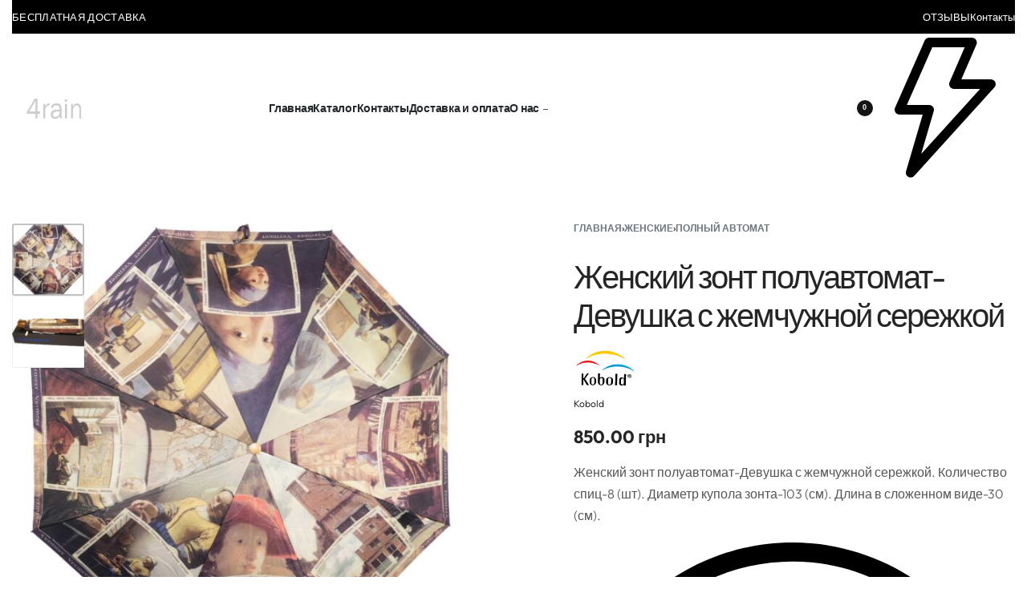

--- FILE ---
content_type: text/html; charset=UTF-8
request_url: https://4rain.com.ua/zhenskij-zont-polnyj-avtomat-devushka-s-zhemchuzhnoj-serezhkoj-kobold/
body_size: 177766
content:
<!DOCTYPE html><html lang="ru-RU" data-df  data-container="1440" data-xl="2" data-admin-bar="0" prefix="og: https://ogp.me/ns#" class="elementor-kit-23942"><head><meta charset="UTF-8"><meta name="viewport" content="width=device-width, initial-scale=1"><link rel="profile" href="//gmpg.org/xfn/11"><link rel="pingback" href="https://4rain.com.ua/xmlrpc.php"> <!-- SEO от Rank Math - https://rankmath.com/ --><link media="all" href="https://4rain.com.ua/wp-content/cache/autoptimize/css/autoptimize_f09656707f50a9b1058ecd79dcf64407.css" rel="stylesheet"><title>Женский зонт полуавтомат-Девушка с жемчужной сережкой | 4rain</title><meta name="description" content="Женский зонт полный автомат-Poster movie |Kobold. Интернет-магазине-4rain по лучшим ценам с доставкой по всей Украине. Бесплатная доставка и гарантия качество"/><meta name="robots" content="follow, index, max-snippet:-1, max-video-preview:-1, max-image-preview:large"/><link rel="canonical" href="https://4rain.com.ua/zhenskij-zont-polnyj-avtomat-devushka-s-zhemchuzhnoj-serezhkoj-kobold/" /><meta property="og:locale" content="ru_RU" /><meta property="og:type" content="product" /><meta property="og:title" content="Женский зонт полуавтомат-Девушка с жемчужной сережкой | 4rain" /><meta property="og:description" content="Женский зонт полный автомат-Poster movie |Kobold. Интернет-магазине-4rain по лучшим ценам с доставкой по всей Украине. Бесплатная доставка и гарантия качество" /><meta property="og:url" content="https://4rain.com.ua/zhenskij-zont-polnyj-avtomat-devushka-s-zhemchuzhnoj-serezhkoj-kobold/" /><meta property="og:site_name" content="4rain" /><meta property="og:updated_time" content="2024-12-16T09:14:38+02:00" /><meta property="og:image" content="https://4rain.com.ua/wp-content/uploads/2020/04/15mp.jpg" /><meta property="og:image:secure_url" content="https://4rain.com.ua/wp-content/uploads/2020/04/15mp.jpg" /><meta property="og:image:width" content="1200" /><meta property="og:image:height" content="1200" /><meta property="og:image:alt" content="Женский зонт полный автомат-Девушка с жемчужной сережкой" /><meta property="og:image:type" content="image/jpeg" /><meta property="product:price:amount" content="850" /><meta property="product:price:currency" content="UAH" /><meta property="product:availability" content="instock" /><meta name="twitter:card" content="summary_large_image" /><meta name="twitter:title" content="Женский зонт полуавтомат-Девушка с жемчужной сережкой | 4rain" /><meta name="twitter:description" content="Женский зонт полный автомат-Poster movie |Kobold. Интернет-магазине-4rain по лучшим ценам с доставкой по всей Украине. Бесплатная доставка и гарантия качество" /><meta name="twitter:image" content="https://4rain.com.ua/wp-content/uploads/2020/04/15mp.jpg" /><meta name="twitter:label1" content="Цена" /><meta name="twitter:data1" content="850.00&nbsp;грн" /><meta name="twitter:label2" content="Доступность" /><meta name="twitter:data2" content="1 в наличии" /> <script type="application/ld+json" class="rank-math-schema">{"@context":"https://schema.org","@graph":[{"@type":["Organization","Person"],"@id":"https://4rain.com.ua/#person","name":"4rain","url":"https://4rain.com.ua","logo":{"@type":"ImageObject","@id":"https://4rain.com.ua/#logo","url":"https://4rain.com.ua/wp-content/uploads/2021/02/4r.svg","contentUrl":"https://4rain.com.ua/wp-content/uploads/2021/02/4r.svg","caption":"4rain","inLanguage":"ru-RU","width":"512","height":"512"},"image":{"@id":"https://4rain.com.ua/#logo"}},{"@type":"WebSite","@id":"https://4rain.com.ua/#website","url":"https://4rain.com.ua","name":"4rain","publisher":{"@id":"https://4rain.com.ua/#person"},"inLanguage":"ru-RU"},{"@type":"ImageObject","@id":"https://4rain.com.ua/wp-content/uploads/2020/04/15mp.jpg","url":"https://4rain.com.ua/wp-content/uploads/2020/04/15mp.jpg","width":"1200","height":"1200","caption":"\u0416\u0435\u043d\u0441\u043a\u0438\u0439 \u0437\u043e\u043d\u0442 \u043f\u043e\u043b\u043d\u044b\u0439 \u0430\u0432\u0442\u043e\u043c\u0430\u0442-\u0414\u0435\u0432\u0443\u0448\u043a\u0430 \u0441 \u0436\u0435\u043c\u0447\u0443\u0436\u043d\u043e\u0439 \u0441\u0435\u0440\u0435\u0436\u043a\u043e\u0439","inLanguage":"ru-RU"},{"@type":"BreadcrumbList","@id":"https://4rain.com.ua/zhenskij-zont-polnyj-avtomat-devushka-s-zhemchuzhnoj-serezhkoj-kobold/#breadcrumb","itemListElement":[{"@type":"ListItem","position":"1","item":{"@id":"https://www.4rain.com.ua","name":"Home"}},{"@type":"ListItem","position":"2","item":{"@id":"https://4rain.com.ua/zhenskie-zonty/","name":"\u0416\u0435\u043d\u0441\u043a\u0438\u0435"}},{"@type":"ListItem","position":"3","item":{"@id":"https://4rain.com.ua/zhenskij-zont-polnyj-avtomat-devushka-s-zhemchuzhnoj-serezhkoj-kobold/","name":"\u0416\u0435\u043d\u0441\u043a\u0438\u0439 \u0437\u043e\u043d\u0442 \u043f\u043e\u043b\u0443\u0430\u0432\u0442\u043e\u043c\u0430\u0442-\u0414\u0435\u0432\u0443\u0448\u043a\u0430 \u0441 \u0436\u0435\u043c\u0447\u0443\u0436\u043d\u043e\u0439 \u0441\u0435\u0440\u0435\u0436\u043a\u043e\u0439"}}]},{"@type":"ItemPage","@id":"https://4rain.com.ua/zhenskij-zont-polnyj-avtomat-devushka-s-zhemchuzhnoj-serezhkoj-kobold/#webpage","url":"https://4rain.com.ua/zhenskij-zont-polnyj-avtomat-devushka-s-zhemchuzhnoj-serezhkoj-kobold/","name":"\u0416\u0435\u043d\u0441\u043a\u0438\u0439 \u0437\u043e\u043d\u0442 \u043f\u043e\u043b\u0443\u0430\u0432\u0442\u043e\u043c\u0430\u0442-\u0414\u0435\u0432\u0443\u0448\u043a\u0430 \u0441 \u0436\u0435\u043c\u0447\u0443\u0436\u043d\u043e\u0439 \u0441\u0435\u0440\u0435\u0436\u043a\u043e\u0439 | 4rain","datePublished":"2020-04-23T12:43:23+03:00","dateModified":"2024-12-16T09:14:38+02:00","isPartOf":{"@id":"https://4rain.com.ua/#website"},"primaryImageOfPage":{"@id":"https://4rain.com.ua/wp-content/uploads/2020/04/15mp.jpg"},"inLanguage":"ru-RU","breadcrumb":{"@id":"https://4rain.com.ua/zhenskij-zont-polnyj-avtomat-devushka-s-zhemchuzhnoj-serezhkoj-kobold/#breadcrumb"}},{"@type":"Product","name":"\u0416\u0435\u043d\u0441\u043a\u0438\u0439 \u0437\u043e\u043d\u0442 \u043f\u043e\u043b\u0443\u0430\u0432\u0442\u043e\u043c\u0430\u0442-\u0414\u0435\u0432\u0443\u0448\u043a\u0430 \u0441 \u0436\u0435\u043c\u0447\u0443\u0436\u043d\u043e\u0439 \u0441\u0435\u0440\u0435\u0436\u043a\u043e\u0439 | 4rain","description":"\u0416\u0435\u043d\u0441\u043a\u0438\u0439 \u0437\u043e\u043d\u0442 \u043f\u043e\u043b\u043d\u044b\u0439 \u0430\u0432\u0442\u043e\u043c\u0430\u0442-Poster movie |Kobold. \u0418\u043d\u0442\u0435\u0440\u043d\u0435\u0442-\u043c\u0430\u0433\u0430\u0437\u0438\u043d\u0435-4rain \u043f\u043e \u043b\u0443\u0447\u0448\u0438\u043c \u0446\u0435\u043d\u0430\u043c \u0441 \u0434\u043e\u0441\u0442\u0430\u0432\u043a\u043e\u0439 \u043f\u043e \u0432\u0441\u0435\u0439 \u0423\u043a\u0440\u0430\u0438\u043d\u0435. \u0411\u0435\u0441\u043f\u043b\u0430\u0442\u043d\u0430\u044f \u0434\u043e\u0441\u0442\u0430\u0432\u043a\u0430 \u0438 \u0433\u0430\u0440\u0430\u043d\u0442\u0438\u044f \u043a\u0430\u0447\u0435\u0441\u0442\u0432\u043e","sku":"1203-6","category":"\u0416\u0435\u043d\u0441\u043a\u0438\u0435","mainEntityOfPage":{"@id":"https://4rain.com.ua/zhenskij-zont-polnyj-avtomat-devushka-s-zhemchuzhnoj-serezhkoj-kobold/#webpage"},"image":[{"@type":"ImageObject","url":"https://4rain.com.ua/wp-content/uploads/2020/04/15mp.jpg","height":"1200","width":"1200"},{"@type":"ImageObject","url":"https://4rain.com.ua/wp-content/uploads/2020/04/img_0005.jpg","height":"683","width":"1024"}],"offers":{"@type":"Offer","price":"850.00","priceCurrency":"UAH","priceValidUntil":"2027-12-31","availability":"http://schema.org/InStock","itemCondition":"NewCondition","url":"https://4rain.com.ua/zhenskij-zont-polnyj-avtomat-devushka-s-zhemchuzhnoj-serezhkoj-kobold/","seller":{"@type":"Person","@id":"https://4rain.com.ua/","name":"4rain","url":"https://4rain.com.ua"}},"color":"\u0411\u0435\u0436","additionalProperty":[{"@type":"PropertyValue","name":"pa_brendy","value":"Kobold"},{"@type":"PropertyValue","name":"pa_strana","value":"\u0413\u0435\u0440\u043c\u0430\u043d\u0438\u044f"},{"@type":"PropertyValue","name":"pa_kategoriya","value":"\u041a\u0430\u0440\u0442\u0438\u043d\u044b"},{"@type":"PropertyValue","name":"pa_material","value":"(\u041f\u043e\u043d\u0436\u0438, Pongee)"},{"@type":"PropertyValue","name":"pa_mehanizm","value":"\u041f\u043e\u043b\u0443\u0430\u0432\u0442\u043e\u043c\u0430\u0442"},{"@type":"PropertyValue","name":"pa_kolichestvo-spicz","value":"8 \u0441\u043f\u0438\u0446"},{"@type":"PropertyValue","name":"pa_razmer","value":"30/103"},{"@type":"PropertyValue","name":"pa_garantiya","value":"12 \u043c\u0435\u0441\u044f\u0446\u0435\u0432"},{"@type":"PropertyValue","name":"pa_ves","value":"435 \u0433 (\u043f\u0440\u0438\u0431\u043b.)"}],"@id":"https://4rain.com.ua/zhenskij-zont-polnyj-avtomat-devushka-s-zhemchuzhnoj-serezhkoj-kobold/#richSnippet"}]}</script> <!-- /Rank Math WordPress SEO плагин --><link rel='dns-prefetch' href='//www.googletagmanager.com' /><link rel="alternate" type="application/rss+xml" title="4rain &raquo; Лента" href="https://4rain.com.ua/feed/" /><link rel="alternate" type="application/rss+xml" title="4rain &raquo; Лента комментариев" href="https://4rain.com.ua/comments/feed/" /><link rel="alternate" type="application/rss+xml" title="4rain &raquo; Лента комментариев к &laquo;Женский зонт полуавтомат-Девушка с жемчужной сережкой&raquo;" href="https://4rain.com.ua/zhenskij-zont-polnyj-avtomat-devushka-s-zhemchuzhnoj-serezhkoj-kobold/feed/" /><link rel="alternate" title="oEmbed (JSON)" type="application/json+oembed" href="https://4rain.com.ua/wp-json/oembed/1.0/embed?url=https%3A%2F%2F4rain.com.ua%2Fzhenskij-zont-polnyj-avtomat-devushka-s-zhemchuzhnoj-serezhkoj-kobold%2F" /><link rel="alternate" title="oEmbed (XML)" type="text/xml+oembed" href="https://4rain.com.ua/wp-json/oembed/1.0/embed?url=https%3A%2F%2F4rain.com.ua%2Fzhenskij-zont-polnyj-avtomat-devushka-s-zhemchuzhnoj-serezhkoj-kobold%2F&#038;format=xml" /><style id='wp-img-auto-sizes-contain-inline-css' type='text/css'>img:is([sizes=auto i],[sizes^="auto," i]){contain-intrinsic-size:3000px 1500px}</style><style id='classic-theme-styles-inline-css' type='text/css'>/*! This file is auto-generated */
.wp-block-button__link{color:#fff;background-color:#32373c;border-radius:9999px;box-shadow:none;text-decoration:none;padding:calc(.667em + 2px) calc(1.333em + 2px);font-size:1.125em}.wp-block-file__button{background:#32373c;color:#fff;text-decoration:none}</style><style id='global-styles-inline-css' type='text/css'>:root{--wp--preset--aspect-ratio--square:1;--wp--preset--aspect-ratio--4-3:4/3;--wp--preset--aspect-ratio--3-4:3/4;--wp--preset--aspect-ratio--3-2:3/2;--wp--preset--aspect-ratio--2-3:2/3;--wp--preset--aspect-ratio--16-9:16/9;--wp--preset--aspect-ratio--9-16:9/16;--wp--preset--color--black:#000;--wp--preset--color--cyan-bluish-gray:#abb8c3;--wp--preset--color--white:#fff;--wp--preset--color--pale-pink:#f78da7;--wp--preset--color--vivid-red:#cf2e2e;--wp--preset--color--luminous-vivid-orange:#ff6900;--wp--preset--color--luminous-vivid-amber:#fcb900;--wp--preset--color--light-green-cyan:#7bdcb5;--wp--preset--color--vivid-green-cyan:#00d084;--wp--preset--color--pale-cyan-blue:#8ed1fc;--wp--preset--color--vivid-cyan-blue:#0693e3;--wp--preset--color--vivid-purple:#9b51e0;--wp--preset--gradient--vivid-cyan-blue-to-vivid-purple:linear-gradient(135deg,#0693e3 0%,#9b51e0 100%);--wp--preset--gradient--light-green-cyan-to-vivid-green-cyan:linear-gradient(135deg,#7adcb4 0%,#00d082 100%);--wp--preset--gradient--luminous-vivid-amber-to-luminous-vivid-orange:linear-gradient(135deg,#fcb900 0%,#ff6900 100%);--wp--preset--gradient--luminous-vivid-orange-to-vivid-red:linear-gradient(135deg,#ff6900 0%,#cf2e2e 100%);--wp--preset--gradient--very-light-gray-to-cyan-bluish-gray:linear-gradient(135deg,#eee 0%,#a9b8c3 100%);--wp--preset--gradient--cool-to-warm-spectrum:linear-gradient(135deg,#4aeadc 0%,#9778d1 20%,#cf2aba 40%,#ee2c82 60%,#fb6962 80%,#fef84c 100%);--wp--preset--gradient--blush-light-purple:linear-gradient(135deg,#ffceec 0%,#9896f0 100%);--wp--preset--gradient--blush-bordeaux:linear-gradient(135deg,#fecda5 0%,#fe2d2d 50%,#6b003e 100%);--wp--preset--gradient--luminous-dusk:linear-gradient(135deg,#ffcb70 0%,#c751c0 50%,#4158d0 100%);--wp--preset--gradient--pale-ocean:linear-gradient(135deg,#fff5cb 0%,#b6e3d4 50%,#33a7b5 100%);--wp--preset--gradient--electric-grass:linear-gradient(135deg,#caf880 0%,#71ce7e 100%);--wp--preset--gradient--midnight:linear-gradient(135deg,#020381 0%,#2874fc 100%);--wp--preset--font-size--small:13px;--wp--preset--font-size--medium:20px;--wp--preset--font-size--large:36px;--wp--preset--font-size--x-large:42px;--wp--preset--spacing--20:.44rem;--wp--preset--spacing--30:.67rem;--wp--preset--spacing--40:1rem;--wp--preset--spacing--50:1.5rem;--wp--preset--spacing--60:2.25rem;--wp--preset--spacing--70:3.38rem;--wp--preset--spacing--80:5.06rem;--wp--preset--shadow--natural:6px 6px 9px rgba(0,0,0,.2);--wp--preset--shadow--deep:12px 12px 50px rgba(0,0,0,.4);--wp--preset--shadow--sharp:6px 6px 0px rgba(0,0,0,.2);--wp--preset--shadow--outlined:6px 6px 0px -3px #fff,6px 6px #000;--wp--preset--shadow--crisp:6px 6px 0px #000}:where(.is-layout-flex){gap:.5em}:where(.is-layout-grid){gap:.5em}body .is-layout-flex{display:flex}.is-layout-flex{flex-wrap:wrap;align-items:center}.is-layout-flex>:is(*,div){margin:0}body .is-layout-grid{display:grid}.is-layout-grid>:is(*,div){margin:0}:where(.wp-block-columns.is-layout-flex){gap:2em}:where(.wp-block-columns.is-layout-grid){gap:2em}:where(.wp-block-post-template.is-layout-flex){gap:1.25em}:where(.wp-block-post-template.is-layout-grid){gap:1.25em}.has-black-color{color:var(--wp--preset--color--black) !important}.has-cyan-bluish-gray-color{color:var(--wp--preset--color--cyan-bluish-gray) !important}.has-white-color{color:var(--wp--preset--color--white) !important}.has-pale-pink-color{color:var(--wp--preset--color--pale-pink) !important}.has-vivid-red-color{color:var(--wp--preset--color--vivid-red) !important}.has-luminous-vivid-orange-color{color:var(--wp--preset--color--luminous-vivid-orange) !important}.has-luminous-vivid-amber-color{color:var(--wp--preset--color--luminous-vivid-amber) !important}.has-light-green-cyan-color{color:var(--wp--preset--color--light-green-cyan) !important}.has-vivid-green-cyan-color{color:var(--wp--preset--color--vivid-green-cyan) !important}.has-pale-cyan-blue-color{color:var(--wp--preset--color--pale-cyan-blue) !important}.has-vivid-cyan-blue-color{color:var(--wp--preset--color--vivid-cyan-blue) !important}.has-vivid-purple-color{color:var(--wp--preset--color--vivid-purple) !important}.has-black-background-color{background-color:var(--wp--preset--color--black) !important}.has-cyan-bluish-gray-background-color{background-color:var(--wp--preset--color--cyan-bluish-gray) !important}.has-white-background-color{background-color:var(--wp--preset--color--white) !important}.has-pale-pink-background-color{background-color:var(--wp--preset--color--pale-pink) !important}.has-vivid-red-background-color{background-color:var(--wp--preset--color--vivid-red) !important}.has-luminous-vivid-orange-background-color{background-color:var(--wp--preset--color--luminous-vivid-orange) !important}.has-luminous-vivid-amber-background-color{background-color:var(--wp--preset--color--luminous-vivid-amber) !important}.has-light-green-cyan-background-color{background-color:var(--wp--preset--color--light-green-cyan) !important}.has-vivid-green-cyan-background-color{background-color:var(--wp--preset--color--vivid-green-cyan) !important}.has-pale-cyan-blue-background-color{background-color:var(--wp--preset--color--pale-cyan-blue) !important}.has-vivid-cyan-blue-background-color{background-color:var(--wp--preset--color--vivid-cyan-blue) !important}.has-vivid-purple-background-color{background-color:var(--wp--preset--color--vivid-purple) !important}.has-black-border-color{border-color:var(--wp--preset--color--black) !important}.has-cyan-bluish-gray-border-color{border-color:var(--wp--preset--color--cyan-bluish-gray) !important}.has-white-border-color{border-color:var(--wp--preset--color--white) !important}.has-pale-pink-border-color{border-color:var(--wp--preset--color--pale-pink) !important}.has-vivid-red-border-color{border-color:var(--wp--preset--color--vivid-red) !important}.has-luminous-vivid-orange-border-color{border-color:var(--wp--preset--color--luminous-vivid-orange) !important}.has-luminous-vivid-amber-border-color{border-color:var(--wp--preset--color--luminous-vivid-amber) !important}.has-light-green-cyan-border-color{border-color:var(--wp--preset--color--light-green-cyan) !important}.has-vivid-green-cyan-border-color{border-color:var(--wp--preset--color--vivid-green-cyan) !important}.has-pale-cyan-blue-border-color{border-color:var(--wp--preset--color--pale-cyan-blue) !important}.has-vivid-cyan-blue-border-color{border-color:var(--wp--preset--color--vivid-cyan-blue) !important}.has-vivid-purple-border-color{border-color:var(--wp--preset--color--vivid-purple) !important}.has-vivid-cyan-blue-to-vivid-purple-gradient-background{background:var(--wp--preset--gradient--vivid-cyan-blue-to-vivid-purple) !important}.has-light-green-cyan-to-vivid-green-cyan-gradient-background{background:var(--wp--preset--gradient--light-green-cyan-to-vivid-green-cyan) !important}.has-luminous-vivid-amber-to-luminous-vivid-orange-gradient-background{background:var(--wp--preset--gradient--luminous-vivid-amber-to-luminous-vivid-orange) !important}.has-luminous-vivid-orange-to-vivid-red-gradient-background{background:var(--wp--preset--gradient--luminous-vivid-orange-to-vivid-red) !important}.has-very-light-gray-to-cyan-bluish-gray-gradient-background{background:var(--wp--preset--gradient--very-light-gray-to-cyan-bluish-gray) !important}.has-cool-to-warm-spectrum-gradient-background{background:var(--wp--preset--gradient--cool-to-warm-spectrum) !important}.has-blush-light-purple-gradient-background{background:var(--wp--preset--gradient--blush-light-purple) !important}.has-blush-bordeaux-gradient-background{background:var(--wp--preset--gradient--blush-bordeaux) !important}.has-luminous-dusk-gradient-background{background:var(--wp--preset--gradient--luminous-dusk) !important}.has-pale-ocean-gradient-background{background:var(--wp--preset--gradient--pale-ocean) !important}.has-electric-grass-gradient-background{background:var(--wp--preset--gradient--electric-grass) !important}.has-midnight-gradient-background{background:var(--wp--preset--gradient--midnight) !important}.has-small-font-size{font-size:var(--wp--preset--font-size--small) !important}.has-medium-font-size{font-size:var(--wp--preset--font-size--medium) !important}.has-large-font-size{font-size:var(--wp--preset--font-size--large) !important}.has-x-large-font-size{font-size:var(--wp--preset--font-size--x-large) !important}:where(.wp-block-post-template.is-layout-flex){gap:1.25em}:where(.wp-block-post-template.is-layout-grid){gap:1.25em}:where(.wp-block-term-template.is-layout-flex){gap:1.25em}:where(.wp-block-term-template.is-layout-grid){gap:1.25em}:where(.wp-block-columns.is-layout-flex){gap:2em}:where(.wp-block-columns.is-layout-grid){gap:2em}:root :where(.wp-block-pullquote){font-size:1.5em;line-height:1.6}</style><style id='woocommerce-inline-inline-css' type='text/css'>.woocommerce form .form-row .required{visibility:visible}.woocommerce form .form-row abbr.required{visibility:visible}</style><noscript><link rel='stylesheet'  data-id='rey-wp-style-child-css' href='https://4rain.com.ua/wp-content/themes/rey-child/style.css?ver=6.9' data-type='text/css' data-media='all' /> </noscript><link id="rey-hs-css" type="text/css" href="https://4rain.com.ua/wp-content/cache/autoptimize/css/autoptimize_single_6857a6340b91c775cab239123656172f.css?ver=3.1.10.1768493133"  rel="stylesheet" media="all"  /><link id="rey-ds-css" type="text/css" href="https://4rain.com.ua/wp-content/cache/autoptimize/css/autoptimize_single_eff6ca74ac6230b4bdff4b4d9476b5e0.css?ver=3.1.10.1768493266" data-noptimize="" data-no-optimize="1" data-pagespeed-no-defer="" data-pagespeed-no-transform="" data-minify="1" rel="preload" as="style" onload="this.onload=null;this.rel='stylesheet';" media="all"  /> <noscript><link rel="stylesheet" href="https://4rain.com.ua/wp-content/uploads/rey/ds-1a02f9fa86.css" data-no-minify="1"></noscript><link rel='stylesheet' id='elementor-post-179-css' href='https://4rain.com.ua/wp-content/cache/autoptimize/css/autoptimize_single_9b13dfd203c6f9dd75b91e168f166993.css?ver=1768863723' type='text/css' media='all' /><link rel="stylesheet" onload="this.onload=null;this.media='all';" media="print"  data-noptimize="" data-no-optimize="1" data-pagespeed-no-defer="" data-pagespeed-no-transform="" data-minify="1" data-no-rel='stylesheet' id='elementor-post-473-css' href='https://4rain.com.ua/wp-content/cache/autoptimize/css/autoptimize_single_ab25e23892b2616fd72ad3c42111f4f7.css?ver=1768864257' type='text/css' data-media='all' /> <noscript><link rel='stylesheet' data-noptimize="" data-no-optimize="1" data-pagespeed-no-defer="" data-pagespeed-no-transform="" data-minify="1" data-id='elementor-post-473-css' href='https://4rain.com.ua/wp-content/uploads/elementor/css/post-473.css?ver=1768864257' data-type='text/css' data-media='all' /> </noscript> <script type="text/javascript" src="https://4rain.com.ua/wp-includes/js/jquery/jquery.min.js?ver=3.7.1" id="jquery-core-js"></script> <script defer type="text/javascript" src="https://4rain.com.ua/wp-includes/js/jquery/jquery-migrate.min.js?ver=3.4.1" id="jquery-migrate-js"></script> <script type="text/javascript" src="https://4rain.com.ua/wp-content/plugins/woocommerce/assets/js/jquery-blockui/jquery.blockUI.min.js?ver=2.7.0-wc.10.4.3" id="wc-jquery-blockui-js" defer="defer" data-wp-strategy="defer"></script> <script defer id="wc-add-to-cart-js-extra" src="[data-uri]"></script> <script type="text/javascript" src="https://4rain.com.ua/wp-content/plugins/woocommerce/assets/js/frontend/add-to-cart.min.js?ver=10.4.3" id="wc-add-to-cart-js" defer="defer" data-wp-strategy="defer"></script> <script type="text/javascript" src="https://4rain.com.ua/wp-content/plugins/woocommerce/assets/js/js-cookie/js.cookie.min.js?ver=2.1.4-wc.10.4.3" id="wc-js-cookie-js" defer="defer" data-wp-strategy="defer"></script> <script defer id="woocommerce-js-extra" src="[data-uri]"></script> <script type="text/javascript" src="https://4rain.com.ua/wp-content/plugins/woocommerce/assets/js/frontend/woocommerce.min.js?ver=10.4.3" id="woocommerce-js" defer="defer" data-wp-strategy="defer"></script> <!-- Сниппет тегов Google (gtag.js), добавленный Site Kit --> <!-- Сниппет Google Analytics добавлен с помощью Site Kit --> <script defer type="text/javascript" src="https://www.googletagmanager.com/gtag/js?id=GT-WF6J4DM" id="google_gtagjs-js"></script> <script defer id="google_gtagjs-js-after" src="[data-uri]"></script> <link rel="https://api.w.org/" href="https://4rain.com.ua/wp-json/" /><link rel="alternate" title="JSON" type="application/json" href="https://4rain.com.ua/wp-json/wp/v2/product/2190" /><link rel="EditURI" type="application/rsd+xml" title="RSD" href="https://4rain.com.ua/xmlrpc.php?rsd" /><link rel='shortlink' href='https://4rain.com.ua/?p=2190' /><meta name="generator" content="Site Kit by Google 1.170.0" /> <script defer src="[data-uri]"></script> <!-- Google site verification - Google for WooCommerce --><meta name="google-site-verification" content="xDZhsj7HIy9m3nyMYrEGwKWpgxvIOkuScJVWSywbviY" /> <noscript><style>.rey-sitePreloader{display:none}.rey-siteHeader{opacity:1 !important}</style></noscript> <noscript><style>.woocommerce ul.products li.product.is-animated-entry{opacity:1;transform:none}.woocommerce div.product .woocommerce-product-gallery:after{display:none}.woocommerce div.product .woocommerce-product-gallery .woocommerce-product-gallery__wrapper{opacity:1}</style></noscript> <noscript><style>.woocommerce-product-gallery{opacity:1 !important}</style></noscript><meta name="generator" content="Elementor 3.34.1; features: additional_custom_breakpoints; settings: css_print_method-external, google_font-enabled, font_display-auto"><link rel="preload" as="image" type="image/jpeg" href="https://4rain.com.ua/wp-content/uploads/2020/04/15mp-600x600.jpg"/><style>.e-con.e-parent:nth-of-type(n+4):not(.e-lazyloaded):not(.e-no-lazyload),.e-con.e-parent:nth-of-type(n+4):not(.e-lazyloaded):not(.e-no-lazyload) *{background-image:none !important}@media screen and (max-height:1024px){.e-con.e-parent:nth-of-type(n+3):not(.e-lazyloaded):not(.e-no-lazyload),.e-con.e-parent:nth-of-type(n+3):not(.e-lazyloaded):not(.e-no-lazyload) *{background-image:none !important}}@media screen and (max-height:640px){.e-con.e-parent:nth-of-type(n+2):not(.e-lazyloaded):not(.e-no-lazyload),.e-con.e-parent:nth-of-type(n+2):not(.e-lazyloaded):not(.e-no-lazyload) *{background-image:none !important}}</style><link rel="icon" href="https://4rain.com.ua/wp-content/uploads/2023/03/cropped-4rain-32x32.png" sizes="32x32" /><link rel="icon" href="https://4rain.com.ua/wp-content/uploads/2023/03/cropped-4rain-192x192.png" sizes="192x192" /><link rel="apple-touch-icon" href="https://4rain.com.ua/wp-content/uploads/2023/03/cropped-4rain-180x180.png" /><meta name="msapplication-TileImage" content="https://4rain.com.ua/wp-content/uploads/2023/03/cropped-4rain-270x270.png" /><style type="text/css" id="wp-custom-css">:root{--woocommerce-summary-margin:20px}</style><style id="reycore-inline-styles" data-noptimize="" data-no-optimize="1" data-pagespeed-no-defer="" data-pagespeed-no-transform="" data-minify="1">:root{--rey-container-spacing:15px;--main-gutter-size:15px;--site-wrapper-overflow:visible;--body-bg-color:#fff;--neutral-hue:210;--blog-columns:3;--post-width:960px;--post-align-wide-size:25vw;--scroll-top-bottom:10vh;--woocommerce-products-gutter:30px;--woocommerce-sidebar-size:16%;--woocommerce-summary-size:44%;--woocommerce-summary-padding:0px;--woocommerce-summary-bgcolor:#fff;--woocommerce-custom-main-image-height:540px;--psubtitle-pdp-text-color:Footer - About;--star-rating-color:Footer - Help}.rey-postList .rey-postTitle>a{font-size:32px;letter-spacing:-1px;line-height:1}.rey-postList .rey-postContent,.rey-postList .rey-postContent a{font-size:16px;line-height:1.8}.single-post .rey-postContent,.single-post .rey-postContent a{font-size:16px;line-height:1.8}body.header-top-overlay--is-opened.--o-src-menu{--header-text-color:#fff}body.header-overlay--is-opened.--o-src-menu .rey-mainNavigation--desktop .menu-item.depth--0{color:#fff}.woocommerce ul.products.--skin-proto{--woocommerce-loop-proto-bgcolor:#fff}body.woocommerce ul.products li.product .woocommerce-loop-product__title,.woocommerce ul.products li.product[class*=rey-wc-skin] .woocommerce-loop-product__title{font-family:var(--primary-ff);font-size:16px;font-weight:500;color:#252525}.woocommerce ul.products li.product .price{font-size:16px;color:var(--e-global-color-a91f731)}.woocommerce div.product p.price{font-size:22px;color:#252525}.woocommerce div.product p.price .rey-priceText{color:About}@media (min-width:768px) and (max-width:1025px){:root{--rey-container-spacing:15px;--main-gutter-size:15px;--blog-columns:1;--scroll-top-bottom:10vh;--woocommerce-products-gutter:10px;--woocommerce-summary-padding:30px}}@media (max-width:767px){:root{--rey-container-spacing:15px;--main-gutter-size:15px;--blog-columns:1;--scroll-top-bottom:10vh;--woocommerce-products-gutter:10px;--woocommerce-summary-padding:20px}}@media (min-width:992px){:root{--pdp-brand-image-size:80px}}@font-face{font-family:'Outfit';font-style:normal;font-weight:300;font-display:swap;src:url(https://4rain.com.ua/wp-content/fonts/outfit/7b5dadb1b63bcdfa) format('woff')}@font-face{font-family:'Outfit';font-style:normal;font-weight:400;font-display:swap;src:url(https://4rain.com.ua/wp-content/fonts/outfit/48f5cea8ae2f076a) format('woff')}@font-face{font-family:'Outfit';font-style:normal;font-weight:700;font-display:swap;src:url(https://4rain.com.ua/wp-content/fonts/outfit/3c8d5b53f36ed831) format('woff')}@font-face{font-family:'Outfit';font-style:normal;font-weight:900;font-display:swap;src:url(https://4rain.com.ua/wp-content/fonts/outfit/17b545acc725de86) format('woff')}@font-face{font-family:'Rey Primary';font-style:normal;font-weight:300;font-display:swap;src:url(https://4rain.com.ua/wp-content/fonts/outfit/7b5dadb1b63bcdfa) format('woff')}@font-face{font-family:'Rey Primary';font-style:normal;font-weight:400;font-display:swap;src:url(https://4rain.com.ua/wp-content/fonts/outfit/48f5cea8ae2f076a) format('woff')}@font-face{font-family:'Rey Primary';font-style:normal;font-weight:700;font-display:swap;src:url(https://4rain.com.ua/wp-content/fonts/outfit/3c8d5b53f36ed831) format('woff')}@font-face{font-family:'Rey Primary';font-style:normal;font-weight:900;font-display:swap;src:url(https://4rain.com.ua/wp-content/fonts/outfit/17b545acc725de86) format('woff')}@media (max-width:1024px){:root{--nav-breakpoint-desktop:none;--nav-breakpoint-mobile:flex}}:root{--primary-ff:Outfit,"Helvetica Neue",Helvetica,Arial,sans-serif;--body-font-family:var(--primary-ff);--body-font-weight:300;--accent-color:#212529;--accent-hover-color:#000;--accent-text-color:#fff}.rey-mainMenu--desktop .menu-item.menu-item-has-children.menu-item-945{--ec-max-width:600px;--submenus-padding:0px}:root{--woocommerce-grid-columns:4}@media(min-width:768px) and (max-width:1024px){:root{--woocommerce-grid-columns:2}}@media(max-width:767px){:root{--woocommerce-grid-columns:2}}</style><style id="rey-lazy-bg">.rey-js .elementor-element.rey-lazyBg,.rey-js .elementor-element.rey-lazyBg>.elementor-widget-container,.rey-js .elementor-element.rey-lazyBg>.elementor-widget-wrap{background-image:none !important}</style></head><body class="wp-singular product-template-default single single-product postid-2190 wp-custom-logo wp-theme-rey wp-child-theme-rey-child theme-rey woocommerce woocommerce-page woocommerce-no-js site-preloader--active rey-no-js ltr elementor-default elementor-kit-23942 rey-cwidth--default single-skin--default --gallery-vertical elementor-opt r-notices" data-id="2190" itemtype="https://schema.org/WebPage" itemscope="itemscope"> <script type="text/javascript" id="rey-no-js" data-noptimize data-no-optimize="1" data-no-defer="1">document.body.classList.remove('rey-no-js');document.body.classList.add('rey-js');</script> <script type="text/javascript" id="rey-instant-js" data-noptimize="" data-no-optimize="1" data-no-defer="1" data-pagespeed-no-defer="">(function(){
				if( ! window.matchMedia("(max-width: 1024px)").matches && ("IntersectionObserver" in window) ){
					var io = new IntersectionObserver(entries => {
						window.reyScrollbarWidth = window.innerWidth - entries[0].boundingClientRect.width;
						document.documentElement.style.setProperty('--scrollbar-width', window.reyScrollbarWidth + "px");
						io.disconnect();
					});
					io.observe(document.documentElement);
				}
				let cw = parseInt(document.documentElement.getAttribute('data-container') || 1440);
				const sxl = function () {
					let xl;
					if ( window.matchMedia('(min-width: 1025px) and (max-width: ' + cw + 'px)').matches ) xl = 1; // 1440px - 1025px
					else if ( window.matchMedia('(min-width: ' + (cw + 1) + 'px)').matches ) xl = 2; // +1440px
					document.documentElement.setAttribute('data-xl', xl || 0);
				};
				sxl(); window.addEventListener('resize', sxl);
			})();</script> <div id="rey-site-preloader" class="rey-sitePreloader"><div class="rey-lineLoader"></div></div> <a href="#content" class="skip-link screen-reader-text">Skip to content</a><div id="page" class="rey-siteWrapper "><div class="rey-overlay rey-overlay--site" style="opacity:0;"></div><header class="rey-siteHeader rey-siteHeader--custom rey-siteHeader--179 header-pos--rel --preloader-anim" ><div data-elementor-type="wp-post" data-elementor-id="179" class="elementor elementor-179" data-elementor-gstype="header" data-page-el-selector="body.elementor-page-179"><section class="elementor-section elementor-top-section elementor-element elementor-element-273eea00 rey-section-bg--classic elementor-section-boxed elementor-section-height-default elementor-section-height-default" data-id="273eea00" data-element_type="section" data-settings="{&quot;background_background&quot;:&quot;classic&quot;}"><div class="elementor-container elementor-column-gap-default"><div class="elementor-column elementor-col-50 elementor-top-column elementor-element elementor-element-145a58c2" data-id="145a58c2" data-element_type="column"><div class="elementor-column-wrap--145a58c2 elementor-widget-wrap elementor-element-populated"><div class="elementor-element elementor-element-3fe77c39 elementor-widget__width-auto elementor-absolute rey-default-position-yes elementor-widget elementor-widget-reycore-text-scroller" data-id="3fe77c39" data-element_type="widget" data-settings="{&quot;_position&quot;:&quot;absolute&quot;}" data-widget_type="reycore-text-scroller.default"><div class="elementor-widget-container"><div class="rey-textScroller clearfix"><div class="rey-textScroller-items splide rey-textScroller-3fe77c39  --vertical" data-slider-config='{"type":"fade","autoplay":true,"interval":4000,"delayInit":2000,"customArrows":false,"speed":1}' ><div class="splide__track"><div class="splide__list"><div class="splide__slide rey-textScroller-item" ><span><p>БЕСПЛАТНАЯ ДОСТАВКА</p></span></div><div class="splide__slide rey-textScroller-item" data-lazy-hidden=""><span><p>Срок доставки  составит 1-2 дня.</p></span></div></div></div></div></div></div></div></div></div><div class="elementor-column elementor-col-50 elementor-top-column elementor-element elementor-element-11f6e936 elementor-hidden-mobile" data-id="11f6e936" data-element_type="column"><div class="elementor-column-wrap--11f6e936 elementor-widget-wrap elementor-element-populated"><div class="elementor-element elementor-element-5bf007c9 reyEl-menu--horizontal elementor-widget__width-auto --il--right --icons-start elementor-widget elementor-widget-reycore-menu" data-id="5bf007c9" data-element_type="widget" data-widget_type="reycore-menu.custom-items"><div class="elementor-widget-container"><div class="rey-element reyEl-menu"><div class="reyEl-menu-navWrapper"><ul class="reyEl-menu-nav rey-navEl --menuHover-"><li class="menu-item "><a class="" href="https://4rain.com.ua/otzyvy/?_ga=2.247335684.1028186363.1669733716-418362752.1669733716"><span>ОТЗЫВЫ</span></a></li><li class="menu-item "><a class="" href="https://4rain.com.ua/contact/"><span>Контакты</span></a></li></ul></div></div></div></div></div></div></div></section><section class="elementor-section elementor-top-section elementor-element elementor-element-f39b539 elementor-section-content-middle rey-section-bg--classic elementor-section-boxed elementor-section-height-default elementor-section-height-default" data-id="f39b539" data-element_type="section" data-settings="{&quot;background_background&quot;:&quot;classic&quot;}"><div class="elementor-container elementor-column-gap-no"><div class="elementor-column elementor-col-33 elementor-top-column elementor-element elementor-element-1f0ea832" data-id="1f0ea832" data-element_type="column"><div class="elementor-column-wrap--1f0ea832 elementor-widget-wrap elementor-element-populated"><div class="elementor-element elementor-element-1f4878d elementor-widget elementor-widget-reycore-header-logo" data-id="1f4878d" data-element_type="widget" data-widget_type="reycore-header-logo.default"><div class="elementor-widget-container"><div class="rey-logoWrapper"><div class="rey-siteLogo"> <a href="https://4rain.com.ua/" data-no-lazy="1" data-skip-lazy="1" class="no-lazy custom-logo-link" rel="home" itemprop="url"><img loading="lazy" width="75" height="59" src="https://4rain.com.ua/wp-content/uploads/2019/12/cropped-logo-4rain-1.png" data-no-lazy="1" data-skip-lazy="1" class="no-lazy custom-logo" alt="4rain" loading="lazy" data-el-overrides="logo,logo_mobile" decoding="async" /><img loading="lazy" width="119" height="59" src="https://4rain.com.ua/wp-content/uploads/2019/12/cropped-logo-4rain-1.png" data-no-lazy="1" data-skip-lazy="1" class="no-lazy rey-mobileLogo" alt="4rain" decoding="async" loading="lazy" /></a></div></div> <!-- .rey-logoWrapper --></div></div></div></div><div class="elementor-column elementor-col-33 elementor-top-column elementor-element elementor-element-1640b030" data-id="1640b030" data-element_type="column"><div class="elementor-column-wrap--1640b030 elementor-widget-wrap elementor-element-populated"><div class="elementor-element elementor-element-746ce3b6 elementor-widget__width-auto --il--tablet-left --il--mobile-left --icons-start --submenu-display-collapsed --tap-open --panel-dir--left elementor-widget elementor-widget-reycore-header-navigation" data-id="746ce3b6" data-element_type="widget" data-widget_type="reycore-header-navigation.default"><div class="elementor-widget-container"> <button class="btn rey-mainNavigation-mobileBtn rey-headerIcon __hamburger --hs-25bars" aria-label="Open menu"><div class="__bars"> <span class="__bar"></span> <span class="__bar"></span> <span class="__bar"></span></div> <svg aria-hidden="true" role="img" id="rey-icon-close-697360c0ec3f1" class="rey-icon rey-icon-close " viewbox="0 0 110 110"><g stroke="none" stroke-width="1" fill="none" fill-rule="evenodd" stroke-linecap="square"><path d="M4.79541854,4.29541854 L104.945498,104.445498 L4.79541854,4.29541854 Z" stroke="currentColor" stroke-width="var(--stroke-width, 12px)"></path><path d="M4.79541854,104.704581 L104.945498,4.55450209 L4.79541854,104.704581 Z" stroke="currentColor" stroke-width="var(--stroke-width, 12px)"></path></g></svg></button> <!-- .rey-mainNavigation-mobileBtn --><nav id="site-navigation-746ce3b6" class="rey-mainNavigation rey-mainNavigation--desktop --style-default --shadow-1" data-id="-746ce3b6" aria-label="Main Menu" data-sm-indicator="dash" itemtype="https://schema.org/SiteNavigationElement" itemscope="itemscope"><ul id="main-menu-desktop-746ce3b6" class="rey-mainMenu rey-mainMenu--desktop id--mainMenu--desktop --has-indicators  --megamenu-support"><li id="menu-item-23951" class="menu-item menu-item-type-custom menu-item-object-custom menu-item-home menu-item-23951 depth--0 --is-regular o-id-1048"><a href="https://4rain.com.ua/"><span>Главная</span></a></li><li id="menu-item-25062" class="menu-item menu-item-type-post_type menu-item-object-page current_page_parent menu-item-25062 depth--0 --is-regular o-id-2001"><a href="https://4rain.com.ua/shop/"><span>Каталог</span></a></li><li id="menu-item-23953" class="menu-item menu-item-type-post_type menu-item-object-page menu-item-23953 depth--0 --is-regular o-id-609"><a href="https://4rain.com.ua/contact/"><span>Контакты</span></a></li><li id="menu-item-24061" class="menu-item menu-item-type-post_type menu-item-object-page menu-item-24061 depth--0 --is-regular o-id-17196"><a href="https://4rain.com.ua/dostavka-i-oplata/"><span>Доставка и оплата</span></a></li><li id="menu-item-945" class="menu-item menu-item-type-custom menu-item-object-custom menu-item-945 depth--0 --is-mega --is-mega-gs --mega-custom menu-item-has-children"><a href="#"><span>О нас</span><i class="--submenu-indicator --submenu-indicator-dash"></i></a><div class="rey-mega-gs"><div data-elementor-type="wp-post" data-elementor-id="1168" class="elementor elementor-1168" data-elementor-gstype="megamenu" data-page-el-selector="body.elementor-page-1168"><section class="elementor-section elementor-top-section elementor-element elementor-element-79a0704 rey-section-bg--classic elementor-section-boxed elementor-section-height-default elementor-section-height-default" data-id="79a0704" data-element_type="section" data-settings="{&quot;background_background&quot;:&quot;classic&quot;}"><div class="elementor-container elementor-column-gap-default"><div class="elementor-column elementor-col-100 elementor-top-column elementor-element elementor-element-f130896" data-id="f130896" data-element_type="column"><div class="elementor-column-wrap--f130896 elementor-widget-wrap elementor-element-populated"><div class="elementor-element elementor-element-2e3f54b elementor-align-left reyEl-menu--vertical reyEl-menu--cols-1 --icons-start elementor-widget elementor-widget-reycore-menu" data-id="2e3f54b" data-element_type="widget" data-widget_type="reycore-menu.custom-items"><div class="elementor-widget-container"><div class="rey-element reyEl-menu --css-cols"><div class="reyEl-menu-navWrapper"><ul class="reyEl-menu-nav rey-navEl --menuHover-"><li class="menu-item "><a class="" href="https://4rain.com.ua/about-us/"><span>О нас</span></a></li><li class="menu-item "><a class="" href="https://4rain.com.ua/brendy/"><span>Бренды</span></a></li><li class="menu-item "><a class="" href="https://4rain.com.ua/vozvrat-i-obmen/"><span>Гарантия</span></a></li><li class="menu-item "><a class="" href="https://4rain.com.ua/otzyvy/?_ga=2.159854845.1590859991.1669732701-1073451563.1667653139"><span>Отзывы</span></a></li><li class="menu-item "><a class="" href="https://4rain.com.ua/wishlist/"><span>Избранное </span></a></li><li class="menu-item "><a class="" href="https://4rain.com.ua/showrooms/"><span>Зонты. Инструкция по использованию</span></a></li></ul></div></div></div></div></div></div></div></section></div></div></li></ul></nav><!-- .rey-mainNavigation --><nav
 id="site-navigation-mobile-746ce3b6"
 class="rey-mainNavigation rey-mainNavigation--mobile rey-mobileNav "
 data-id="-746ce3b6" aria-label="Main Menu" itemtype="https://schema.org/SiteNavigationElement" itemscope="itemscope"	><div class="rey-mobileNav-container"><div class="rey-mobileNav-header"><div class="rey-siteLogo"> <a href="https://4rain.com.ua/" data-no-lazy="1" data-skip-lazy="1" class="no-lazy custom-logo-link" rel="home" itemprop="url"><img loading="lazy" width="60" height="40" src="https://4rain.com.ua/wp-content/uploads/2019/12/cropped-logo-4rain-1.png" data-no-lazy="1" data-skip-lazy="1" class="no-lazy custom-logo" alt="4rain" loading="lazy" decoding="async" /></a></div> <button class="__arrClose btn rey-mobileMenu-close js-rey-mobileMenu-close" aria-label="Close menu"><span class="__icons"><svg aria-hidden="true" role="img" id="rey-icon-close-697360c0eff28" class="rey-icon rey-icon-close " viewbox="0 0 110 110"><g stroke="none" stroke-width="1" fill="none" fill-rule="evenodd" stroke-linecap="square"><path d="M4.79541854,4.29541854 L104.945498,104.445498 L4.79541854,4.29541854 Z" stroke="currentColor" stroke-width="var(--stroke-width, 12px)"></path><path d="M4.79541854,104.704581 L104.945498,4.55450209 L4.79541854,104.704581 Z" stroke="currentColor" stroke-width="var(--stroke-width, 12px)"></path></g></svg><svg aria-hidden="true" role="img" id="rey-icon-arrow-classic-697360c0eff34" class="rey-icon rey-icon-arrow-classic " viewbox="0 0 16 16"><polygon fill="var(--icon-fill, currentColor)" points="8 0 6.6 1.4 12.2 7 0 7 0 9 12.2 9 6.6 14.6 8 16 16 8"></polygon></svg></span></button></div><div class="rey-mobileNav-main"><ul id="main-menu-mobile-746ce3b6" class="rey-mainMenu rey-mainMenu-mobile  --has-indicators  --megamenu-support"><li id="mobile-menu-item-23951" class="menu-item menu-item-type-custom menu-item-object-custom menu-item-home menu-item-23951 depth--0 --is-regular o-id-1048"><a href="https://4rain.com.ua/"><span>Главная</span></a></li><li id="mobile-menu-item-25062" class="menu-item menu-item-type-post_type menu-item-object-page current_page_parent menu-item-25062 depth--0 --is-regular o-id-2001"><a href="https://4rain.com.ua/shop/"><span>Каталог</span></a></li><li id="mobile-menu-item-23953" class="menu-item menu-item-type-post_type menu-item-object-page menu-item-23953 depth--0 --is-regular o-id-609"><a href="https://4rain.com.ua/contact/"><span>Контакты</span></a></li><li id="mobile-menu-item-24061" class="menu-item menu-item-type-post_type menu-item-object-page menu-item-24061 depth--0 --is-regular o-id-17196"><a href="https://4rain.com.ua/dostavka-i-oplata/"><span>Доставка и оплата</span></a></li><li id="mobile-menu-item-945" class="menu-item menu-item-type-custom menu-item-object-custom menu-item-945 depth--0 --is-mega --is-mega-gs --mega-custom menu-item-has-children"><a href="#"><span>О нас</span><i class="--submenu-indicator --submenu-indicator-dash"></i></a><div class="rey-mega-gs"><div data-elementor-type="wp-post" data-elementor-id="1168" class="elementor elementor-1168" data-elementor-gstype="megamenu" data-page-el-selector="body.elementor-page-1168"><section class="elementor-section elementor-top-section elementor-element elementor-element-79a0704 rey-section-bg--classic elementor-section-boxed elementor-section-height-default elementor-section-height-default" data-id="79a0704" data-element_type="section" data-settings="{&quot;background_background&quot;:&quot;classic&quot;}"><div class="elementor-container elementor-column-gap-default"><div class="elementor-column elementor-col-100 elementor-top-column elementor-element elementor-element-f130896" data-id="f130896" data-element_type="column"><div class="elementor-column-wrap--f130896 elementor-widget-wrap elementor-element-populated"><div class="elementor-element elementor-element-2e3f54b elementor-align-left reyEl-menu--vertical reyEl-menu--cols-1 --icons-start elementor-widget elementor-widget-reycore-menu" data-id="2e3f54b" data-element_type="widget" data-widget_type="reycore-menu.custom-items"><div class="elementor-widget-container"><div class="rey-element reyEl-menu --css-cols"><div class="reyEl-menu-navWrapper"><ul class="reyEl-menu-nav rey-navEl --menuHover-"><li class="menu-item "><a class="" href="https://4rain.com.ua/about-us/"><span>О нас</span></a></li><li class="menu-item "><a class="" href="https://4rain.com.ua/brendy/"><span>Бренды</span></a></li><li class="menu-item "><a class="" href="https://4rain.com.ua/vozvrat-i-obmen/"><span>Гарантия</span></a></li><li class="menu-item "><a class="" href="https://4rain.com.ua/otzyvy/?_ga=2.159854845.1590859991.1669732701-1073451563.1667653139"><span>Отзывы</span></a></li><li class="menu-item "><a class="" href="https://4rain.com.ua/wishlist/"><span>Избранное </span></a></li><li class="menu-item "><a class="" href="https://4rain.com.ua/showrooms/"><span>Зонты. Инструкция по использованию</span></a></li></ul></div></div></div></div></div></div></div></section></div></div></li></ul></div><div class="rey-mobileNav-footer"><div class="rey-mobileNav--footerItem rey-mobileNav-social"><div class="rey-mobileNav-socialIcons"><div class="rey-mobileNav-socialText">ПОДПИСЫВАЙТЕСЬ</div> <a class="rey-mobileNav-socialIcons-link" rel="noreferrer" href="https://www.instagram.com/4rain1/" target="_blank"> <svg aria-hidden="true" role="img" id="rey-icon-instagram-697360c0effb7" class="rey-icon rey-icon-instagram " viewbox="0 0 448 512"><path d="M224.1 141c-63.6 0-114.9 51.3-114.9 114.9s51.3 114.9 114.9 114.9S339 319.5 339 255.9 287.7 141 224.1 141zm0 189.6c-41.1 0-74.7-33.5-74.7-74.7s33.5-74.7 74.7-74.7 74.7 33.5 74.7 74.7-33.6 74.7-74.7 74.7zm146.4-194.3c0 14.9-12 26.8-26.8 26.8-14.9 0-26.8-12-26.8-26.8s12-26.8 26.8-26.8 26.8 12 26.8 26.8zm76.1 27.2c-1.7-35.9-9.9-67.7-36.2-93.9-26.2-26.2-58-34.4-93.9-36.2-37-2.1-147.9-2.1-184.9 0-35.8 1.7-67.6 9.9-93.9 36.1s-34.4 58-36.2 93.9c-2.1 37-2.1 147.9 0 184.9 1.7 35.9 9.9 67.7 36.2 93.9s58 34.4 93.9 36.2c37 2.1 147.9 2.1 184.9 0 35.9-1.7 67.7-9.9 93.9-36.2 26.2-26.2 34.4-58 36.2-93.9 2.1-37 2.1-147.8 0-184.8zM398.8 388c-7.8 19.6-22.9 34.7-42.6 42.6-29.5 11.7-99.5 9-132.1 9s-102.7 2.6-132.1-9c-19.6-7.8-34.7-22.9-42.6-42.6-11.7-29.5-9-99.5-9-132.1s-2.6-102.7 9-132.1c7.8-19.6 22.9-34.7 42.6-42.6 29.5-11.7 99.5-9 132.1-9s102.7-2.6 132.1 9c19.6 7.8 34.7 22.9 42.6 42.6 11.7 29.5 9 99.5 9 132.1s2.7 102.7-9 132.1z"></path></svg> </a> <a class="rey-mobileNav-socialIcons-link" rel="noreferrer" href="#" target="_blank"> <svg aria-hidden="true" role="img" id="rey-icon-facebook-697360c0effd6" class="rey-icon rey-icon-facebook " viewbox="0 0 512 512"><path d="M504 256C504 119 393 8 256 8S8 119 8 256c0 123.78 90.69 226.38 209.25 245V327.69h-63V256h63v-54.64c0-62.15 37-96.48 93.67-96.48 27.14 0 55.52 4.84 55.52 4.84v61h-31.28c-30.8 0-40.41 19.12-40.41 38.73V256h68.78l-11 71.69h-57.78V501C413.31 482.38 504 379.78 504 256z"></path></svg> </a></div></div> <!-- .rey-mobileNav-social --> <a href="https://4rain.com.ua/my-account/" class="rey-mobileNav--footerItem"> Подключитесь к своей учетной записи <svg aria-hidden="true" role="img" id="rey-icon-user-697360c0f029c" class="rey-icon rey-icon-user " viewbox="0 0 24 24"><path d="M8.68220488,13 L5.8,13 C4.7,11.6 4,9.9 4,8 C4,3.6 7.6,0 12,0 C16.4,0 20,3.6 20,8 C20,9.9 19.3,11.6 18.2,13 L15.3177951,13 C16.9344907,11.9250785 18,10.0869708 18,8 C18,4.6862915 15.3137085,2 12,2 C8.6862915,2 6,4.6862915 6,8 C6,10.0869708 7.06550934,11.9250785 8.68220488,13 Z"></path><path d="M18,14 L6,14 C2.7,14 0,16.7 0,20 L0,23 C0,23.6 0.4,24 1,24 L23,24 C23.6,24 24,23.6 24,23 L24,20 C24,16.7 21.3,14 18,14 Z M22,22 L2,22 L2,20 C2,17.8 3.8,16 6,16 L18,16 C20.2,16 22,17.8 22,20 L22,22 Z" ></path></svg></a></div></div></nav></div></div></div></div><div class="elementor-column elementor-col-33 elementor-top-column elementor-element elementor-element-382179a8" data-id="382179a8" data-element_type="column"><div class="elementor-column-wrap--382179a8 elementor-widget-wrap elementor-element-populated"><div class="elementor-element elementor-element-6c6c1c04 elementor-widget__width-auto elementor-widget elementor-widget-reycore-header-search" data-id="6c6c1c04" data-element_type="widget" data-widget_type="reycore-header-search.default"><div class="elementor-widget-container"><div class="rey-headerSearch rey-headerIcon js-rey-headerSearch  --tp-before --hit-before"> <button class="btn rey-headerIcon-btn rey-headerSearch-toggle js-rey-headerSearch-toggle"> <span class="__icon rey-headerIcon-icon" aria-hidden="true"><svg aria-hidden="true" role="img" id="rey-icon-search-697360c0f14ec" class="rey-icon rey-icon-search icon-search" viewbox="0 0 24 24"><circle stroke="currentColor" stroke-width="2.2" fill="none" cx="11" cy="11" r="10"></circle> <path d="M20.0152578,17.8888876 L23.5507917,21.4244215 C24.1365782,22.010208 24.1365782,22.9599554 23.5507917,23.5457419 C22.9650053,24.1315283 22.0152578,24.1315283 21.4294714,23.5457419 L17.8939375,20.010208 C17.3081511,19.4244215 17.3081511,18.4746741 17.8939375,17.8888876 C18.4797239,17.3031012 19.4294714,17.3031012 20.0152578,17.8888876 Z" fill="currentColor" stroke="none"></path></svg> <svg data-abs="" data-transparent="" aria-hidden="true" role="img" id="rey-icon-close-697360c0f150a" class="rey-icon rey-icon-close icon-close" viewbox="0 0 110 110"><g stroke="none" stroke-width="1" fill="none" fill-rule="evenodd" stroke-linecap="square"><path d="M4.79541854,4.29541854 L104.945498,104.445498 L4.79541854,4.29541854 Z" stroke="currentColor" stroke-width="var(--stroke-width, 12px)"></path><path d="M4.79541854,104.704581 L104.945498,4.55450209 L4.79541854,104.704581 Z" stroke="currentColor" stroke-width="var(--stroke-width, 12px)"></path></g></svg></span> <span class="screen-reader-text">Search open</span> </button> <!-- .rey-headerSearch-toggle --></div></div></div><div class="elementor-element elementor-element-65f15111 elementor-widget__width-auto elementor-widget elementor-widget-reycore-header-account" data-id="65f15111" data-element_type="widget" data-widget_type="reycore-header-account.default"><div class="elementor-widget-container"><div class="rey-headerAccount rey-headerIcon "> <button class="btn rey-headerIcon-btn js-rey-headerAccount rey-headerAccount-btn rey-headerAccount-btn--icon --hit-icon"> <span class="screen-reader-text">Open Account details</span> <span class="__icon rey-headerIcon-icon" aria-hidden="true"><svg aria-hidden="true" role="img" id="rey-icon-user-697360c0f256c" class="rey-icon rey-icon-user rey-headerAccount-btnIcon" viewbox="0 0 24 24"><path d="M8.68220488,13 L5.8,13 C4.7,11.6 4,9.9 4,8 C4,3.6 7.6,0 12,0 C16.4,0 20,3.6 20,8 C20,9.9 19.3,11.6 18.2,13 L15.3177951,13 C16.9344907,11.9250785 18,10.0869708 18,8 C18,4.6862915 15.3137085,2 12,2 C8.6862915,2 6,4.6862915 6,8 C6,10.0869708 7.06550934,11.9250785 8.68220488,13 Z"></path><path d="M18,14 L6,14 C2.7,14 0,16.7 0,20 L0,23 C0,23.6 0.4,24 1,24 L23,24 C23.6,24 24,23.6 24,23 L24,20 C24,16.7 21.3,14 18,14 Z M22,22 L2,22 L2,20 C2,17.8 3.8,16 6,16 L18,16 C20.2,16 22,17.8 22,20 L22,22 Z" ></path></svg></span> <span class="rey-headerAccount-count rey-headerIcon-counter --hidden  --minimal"> <span class="rey-wishlistCounter-number" data-count=""></span><svg data-transparent="" data-abs="" aria-hidden="true" role="img" id="rey-icon-close-697360c0f2bd2" class="rey-icon rey-icon-close __close-icon" viewbox="0 0 110 110"><g stroke="none" stroke-width="1" fill="none" fill-rule="evenodd" stroke-linecap="square"><path d="M4.79541854,4.29541854 L104.945498,104.445498 L4.79541854,4.29541854 Z" stroke="currentColor" stroke-width="var(--stroke-width, 12px)"></path><path d="M4.79541854,104.704581 L104.945498,4.55450209 L4.79541854,104.704581 Z" stroke="currentColor" stroke-width="var(--stroke-width, 12px)"></path></g></svg> </span> </button></div> <!-- .rey-headerAccount-wrapper --></div></div><div class="elementor-element elementor-element-13ecab78 elementor-widget__width-auto elementor-widget elementor-widget-reycore-header-cart" data-id="13ecab78" data-element_type="widget" data-widget_type="reycore-header-cart.default"><div class="elementor-widget-container"><div class="rey-headerCart-wrapper rey-headerIcon  " data-rey-cart-count="0"> <button  class="btn rey-headerIcon-btn rey-headerCart js-rey-headerCart"> <span class="__icon rey-headerIcon-icon " aria-hidden="true"><svg aria-hidden="true" role="img" id="rey-icon-bag-697360c0f3acf" class="rey-icon rey-icon-bag " viewbox="0 0 24 24"><path d="M21,3h-4.4C15.8,1.2,14,0,12,0S8.2,1.2,7.4,3H3C2.4,3,2,3.4,2,4v19c0,0.6,0.4,1,1,1h18c0.6,0,1-0.4,1-1V4  C22,3.4,21.6,3,21,3z M12,1c1.5,0,2.8,0.8,3.4,2H8.6C9.2,1.8,10.5,1,12,1z M20,22H4v-4h16V22z M20,17H4V5h3v4h1V5h8v4h1V5h3V17z"/></svg></span> <span class="rey-headerIcon-counter --bubble"><span class="__cart-count">0</span></span> <span class="screen-reader-text">Open cart</span> </button></div> <!-- .rey-headerCart-wrapper --></div></div><div class="elementor-element elementor-element-f0262cf elementor-widget__width-auto elementor-widget elementor-widget-reycore-trigger-v2" data-id="f0262cf" data-element_type="widget" data-widget_type="reycore-trigger-v2.default"><div class="elementor-widget-container"> <button class="btn rey-triggerBtn js-triggerBtn --button2 " data-trigger="click" data-action="offcanvas" title="См. Категории" data-offcanvas-id="1297" aria-label="Open"><span class="rey-wicon"><svg xmlns="http://www.w3.org/2000/svg" xmlns:xlink="http://www.w3.org/1999/xlink" width="126px" height="175px" viewBox="0 0 126 175"><g id="Page-1" stroke="none" stroke-width="1" fill="none" fill-rule="evenodd" stroke-linejoin="round"><polygon id="Path-2" stroke="#000000" stroke-width="12" points="43 6 96.5 6 74 58 120 58 20 168.5 43 90 6 90"></polygon></g></svg></span></button></div></div></div></div></div></section><section class="elementor-section elementor-top-section elementor-element elementor-element-1aa477f elementor-section-boxed elementor-section-height-default elementor-section-height-default" data-id="1aa477f" data-element_type="section"><div class="elementor-container elementor-column-gap-default"><div class="elementor-column elementor-col-100 elementor-top-column elementor-element elementor-element-171dbe3" data-id="171dbe3" data-element_type="column"><div class="elementor-column-wrap--171dbe3 elementor-widget-wrap"></div></div></div></section></div><div class="rey-overlay rey-overlay--header" style="opacity:0;"></div><div class="rey-overlay rey-overlay--header-top" style="opacity:0;"></div></header> <!-- .rey-siteHeader --><div id="content" class="rey-siteContent --tpl-default"><div class="rey-siteContainer " ><div class="rey-siteRow"><main id="main" class="rey-siteMain "><div class="woocommerce-notices-wrapper"></div><div id="product-2190" class="rey-swatches rey-swatches--show-selected--name rey-swatches--stretch-labels --swatch-update-gallery product type-product post-2190 status-publish first instock product_cat-zhenskie-zonty product_cat-polnyj-avtomat-zhenskie-zonty-tri-slona has-post-thumbnail shipping-taxable purchasable product-type-simple rey-product pdp--default --acc-reviews"><div class="rey-productSummary"><div
 class="woocommerce-product-gallery woocommerce-product-gallery--with-images images --no-variation-image-swap woocommerce-product-gallery--vertical --no-rey-lazy --gallery-thumbs --main-img-height"
 data-columns="4"
 data-params='{"type":"vertical","zoom":true,"cascade_bullets":true,"thumb_event":"click","lightbox_captions":true,"lightbox":true,"photoswipe_options":{"shareEl":false,"closeOnScroll":false,"history":false,"hideAnimationDuration":0,"showAnimationDuration":0},"mobile_gallery_nav":"thumbs","loop":true,"autoheight":true,"autoheight_desktop":true,"autoheight_mobile":true,"start_index":0,"lazy_images":false,"product_page_id":2190,"product_main_image":{"id":"16701","src":["https:\/\/4rain.com.ua\/wp-content\/uploads\/2020\/04\/15mp.jpg",1200,1200,false],"thumb":["https:\/\/4rain.com.ua\/wp-content\/uploads\/2020\/04\/15mp-100x100.jpg",100,100,true]}}'
><div class="__topWrapper"><figure class="woocommerce-product-gallery__wrapper"><div data-main-item data-image-loaded data-index="0" data-thumb="https://4rain.com.ua/wp-content/uploads/2020/04/15mp-100x100.jpg" data-thumb-alt="Женский зонт полный автомат-Девушка с жемчужной сережкой" data-thumb-srcset="https://4rain.com.ua/wp-content/uploads/2020/04/15mp-100x100.jpg 100w, https://4rain.com.ua/wp-content/uploads/2020/04/15mp-330x330.jpg 330w, https://4rain.com.ua/wp-content/uploads/2020/04/15mp-600x600.jpg 600w, https://4rain.com.ua/wp-content/uploads/2020/04/15mp-300x300.jpg 300w, https://4rain.com.ua/wp-content/uploads/2020/04/15mp-1024x1024.jpg 1024w, https://4rain.com.ua/wp-content/uploads/2020/04/15mp-150x150.jpg 150w, https://4rain.com.ua/wp-content/uploads/2020/04/15mp-768x768.jpg 768w, https://4rain.com.ua/wp-content/uploads/2020/04/15mp-75x75.jpg 75w, https://4rain.com.ua/wp-content/uploads/2020/04/15mp-800x800.jpg 800w, https://4rain.com.ua/wp-content/uploads/2020/04/15mp.jpg 1200w"  data-thumb-sizes="(max-width: 100px) 100vw, 100px" class="woocommerce-product-gallery__image"><a data-elementor-open-lightbox="no" aria-haspopup="true" aria-expanded="false" aria-label="Увеличить" href="https://4rain.com.ua/wp-content/uploads/2020/04/15mp.jpg"><img loading="lazy" width="600" height="600" src="https://4rain.com.ua/wp-content/uploads/2020/04/15mp-600x600.jpg" class="wp-post-image __img --main-img no-lazy" alt="Женский зонт полный автомат-Девушка с жемчужной сережкой" data-caption="" data-src="https://4rain.com.ua/wp-content/uploads/2020/04/15mp.jpg" data-large_image="https://4rain.com.ua/wp-content/uploads/2020/04/15mp.jpg" data-large_image_width="1200" data-large_image_height="1200" data-skip-lazy="1" data-no-lazy="1" loading="lazy" decoding="async" srcset="https://4rain.com.ua/wp-content/uploads/2020/04/15mp-600x600.jpg 600w, https://4rain.com.ua/wp-content/uploads/2020/04/15mp-330x330.jpg 330w, https://4rain.com.ua/wp-content/uploads/2020/04/15mp-100x100.jpg 100w, https://4rain.com.ua/wp-content/uploads/2020/04/15mp-300x300.jpg 300w, https://4rain.com.ua/wp-content/uploads/2020/04/15mp-1024x1024.jpg 1024w, https://4rain.com.ua/wp-content/uploads/2020/04/15mp-150x150.jpg 150w, https://4rain.com.ua/wp-content/uploads/2020/04/15mp-768x768.jpg 768w, https://4rain.com.ua/wp-content/uploads/2020/04/15mp-75x75.jpg 75w, https://4rain.com.ua/wp-content/uploads/2020/04/15mp-800x800.jpg 800w, https://4rain.com.ua/wp-content/uploads/2020/04/15mp.jpg 1200w" sizes="(max-width: 600px) 100vw, 600px" title="Женский зонт полуавтомат-Девушка с жемчужной сережкой 1"><span class="rey-lineLoader"></span></a><button class="rey-openBtn __lightbox-btn btn --has-icon" title="Увеличить" aria-label="Увеличить" role="button"><svg aria-hidden="true" role="img" id="rey-icon-zoom-697360c1062eb" class="rey-icon rey-icon-zoom " viewbox="0 0 24 24"><path d="M15.853,16.56 C14.17,18.077 11.942,19 9.5,19 C4.257,19 0,14.743 0,9.5 C0,4.257 4.257,0 9.5,0 C14.743,0 19,4.257 19,9.5 C19,11.942 18.077,14.17 16.56,15.853 L24,23.293 L23.293,24 L15.853,16.56 Z M9.5,1 C4.809,1 1,4.809 1,9.5 C1,14.191 4.809,18 9.5,18 C14.191,18 18,14.191 18,9.5 C18,4.809 14.191,1 9.5,1 Z M5,9 L9,9 L9,5 L10,5 L10,9 L14,9 L14,10 L10,10 L10,14 L9,14 L9,10 L5,10 L5,9 Z"></path></svg></button></div><div data-index="1" data-thumb="https://4rain.com.ua/wp-content/uploads/2020/04/img_0005-100x100.jpg" data-thumb-alt="Женский зонт полный автомат-Девушка с жемчужной сережкой" data-thumb-srcset="https://4rain.com.ua/wp-content/uploads/2020/04/img_0005-100x100.jpg 100w, https://4rain.com.ua/wp-content/uploads/2020/04/img_0005-330x330.jpg 330w, https://4rain.com.ua/wp-content/uploads/2020/04/img_0005-150x150.jpg 150w, https://4rain.com.ua/wp-content/uploads/2020/04/img_0005-600x600.jpg 600w"  data-thumb-sizes="(max-width: 100px) 100vw, 100px" class="woocommerce-product-gallery__image"><a data-elementor-open-lightbox="no" aria-haspopup="true" aria-expanded="false" aria-label="Увеличить" href="https://4rain.com.ua/wp-content/uploads/2020/04/img_0005.jpg"><img loading="lazy" width="600" height="400" src="https://4rain.com.ua/wp-content/uploads/2020/04/img_0005-600x400.jpg" class="__img --gallery-img no-lazy" alt="Женский зонт полный автомат-Девушка с жемчужной сережкой" data-caption="" data-src="https://4rain.com.ua/wp-content/uploads/2020/04/img_0005.jpg" data-large_image="https://4rain.com.ua/wp-content/uploads/2020/04/img_0005.jpg" data-large_image_width="1024" data-large_image_height="683" data-skip-lazy="1" data-no-lazy="1" decoding="async" srcset="https://4rain.com.ua/wp-content/uploads/2020/04/img_0005-600x400.jpg 600w, https://4rain.com.ua/wp-content/uploads/2020/04/img_0005-300x200.jpg 300w, https://4rain.com.ua/wp-content/uploads/2020/04/img_0005-768x512.jpg 768w, https://4rain.com.ua/wp-content/uploads/2020/04/img_0005-800x534.jpg 800w, https://4rain.com.ua/wp-content/uploads/2020/04/img_0005.jpg 1024w" sizes="(max-width: 600px) 100vw, 600px" loading="lazy" title="Женский зонт полуавтомат-Девушка с жемчужной сережкой 2"><span class="rey-lineLoader"></span></a><button class="rey-openBtn __lightbox-btn btn --has-icon" title="Увеличить" aria-label="Увеличить" role="button"><svg aria-hidden="true" role="img" id="rey-icon-zoom-697360c107033" class="rey-icon rey-icon-zoom " viewbox="0 0 24 24"><path d="M15.853,16.56 C14.17,18.077 11.942,19 9.5,19 C4.257,19 0,14.743 0,9.5 C0,4.257 4.257,0 9.5,0 C14.743,0 19,4.257 19,9.5 C19,11.942 18.077,14.17 16.56,15.853 L24,23.293 L23.293,24 L15.853,16.56 Z M9.5,1 C4.809,1 1,4.809 1,9.5 C1,14.191 4.809,18 9.5,18 C14.191,18 18,14.191 18,9.5 C18,4.809 14.191,1 9.5,1 Z M5,9 L9,9 L9,5 L10,5 L10,9 L14,9 L14,10 L10,10 L10,14 L9,14 L9,10 L5,10 L5,9 Z"></path></svg></button></div></figure><div class="__counter-wrapper"><span class="__current">1</span>/<span class="__total">2</span></div></div><div class="__thumbs-wrapper --thumbs-gallery --mobile-thumbs --thumbs-arr-boxed"><div class="__thumbs-track" data-count="2"><button class="__thumbItem --active" data-index="0" aria-label="Go to 1" tabindex="-1"><img loading="lazy" width="100" height="100" src="https://4rain.com.ua/wp-content/uploads/2020/04/15mp-100x100.jpg" class="woocommerce-product-gallery__mobile-img" alt="Женский зонт полный автомат-Девушка с жемчужной сережкой" decoding="async" loading="lazy" /></button><button class="__thumbItem " data-index="1" aria-label="Go to 2" tabindex="-1"><img loading="lazy" width="100" height="100" src="https://4rain.com.ua/wp-content/uploads/2020/04/img_0005-100x100.jpg" class="woocommerce-product-gallery__mobile-img" alt="Женский зонт полный автомат-Девушка с жемчужной сережкой" decoding="async" loading="lazy" /></button></div><div class="__thumbs-arr"><button data-dir="<" data-disabled aria-label="Previous" tabindex="-1"><svg aria-hidden="true" role="img" id="rey-icon-arrow-697360c109387" class="rey-icon rey-icon-arrow " viewbox="0 0 22 13"><style type="text/css">.rey-icon-arrow.--to-left{transform:rotate(90deg) scale(.7)}.rey-icon-arrow.--to-right{transform:rotate(-90deg) scale(.7)}.rey-icon-arrow.--to-top{transform:rotate(180deg)}</style><g stroke="none" stroke-width="1" fill="none" fill-rule="evenodd"> <polygon fill="currentColor" points="-0.01 2.44 10.99 13.073 21.98 2.44 19.5 0.008 10.99 8.243 2.47 0.008"></polygon></g></svg></button><button data-dir=">"  aria-label="Next" tabindex="-1"><svg aria-hidden="true" role="img" id="rey-icon-arrow-697360c1093a5" class="rey-icon rey-icon-arrow " viewbox="0 0 22 13"><style type="text/css">.rey-icon-arrow.--to-left{transform:rotate(90deg) scale(.7)}.rey-icon-arrow.--to-right{transform:rotate(-90deg) scale(.7)}.rey-icon-arrow.--to-top{transform:rotate(180deg)}</style><g stroke="none" stroke-width="1" fill="none" fill-rule="evenodd"> <polygon fill="currentColor" points="-0.01 2.44 10.99 13.073 21.98 2.44 19.5 0.008 10.99 8.243 2.47 0.008"></polygon></g></svg></button></div></div></div><div class="summary entry-summary"><nav class="rey-breadcrumbs --pdp-style"><div class="rey-breadcrumbs-item"><a href="https://4rain.com.ua/shop/">Главная</a></div><span class="rey-breadcrumbs-del">&#8250;</span><div class="rey-breadcrumbs-item"><a href="https://4rain.com.ua/zhenskie-zonty/">Женские</a></div><span class="rey-breadcrumbs-del">&#8250;</span><div class="rey-breadcrumbs-item"><a href="https://4rain.com.ua/polnyj-avtomat-zhenskie-zonty-tri-slona/">Полный автомат</a></div><span class="rey-breadcrumbs-del">&#8250;</span><div class="rey-breadcrumbs-item">Женский зонт полуавтомат-Девушка с жемчужной сережкой</div></nav><nav data-lazy-hidden class="navigation rey-postNav post-navigation" aria-label="Products"><div class="screen-reader-text">Product navigation</div><div class="nav-links"><div class="nav-previous"><a href="https://4rain.com.ua/zhenskij-zont-polnyj-avtomat-kartina-lkobold-5/" rel="prev"> <span class="rey-productNav__meta" data-id="2186" aria-hidden="true" title="Женский зонт полный автомат-картина"><div class="rey-arrowSvg rey-arrowSvg--left " ><svg aria-hidden="true" role="img" id="rey-icon-arrow-long-697360c10f39b" class="rey-icon rey-icon-arrow-long  --default" viewbox="0 0 50 8"><path d="M0.928904706,3.0387609 L44.0113745,3.0387609 L44.0113745,4.97541883 L0.928904706,4.97541883 C0.415884803,4.97541883 2.13162821e-14,4.54188318 2.13162821e-14,4.00708986 C2.13162821e-14,3.47229655 0.415884803,3.0387609 0.928904706,3.0387609 Z" class="rey-arrowSvg-dash" style="transform:var(--i-dsh-tr,initial);transition:var(--i-trs,initial);transform-origin:100% 50%;"></path><path d="M49.6399545,3.16320794 L45.1502484,0.129110528 C45.0056033,0.0532149593 44.8474869,0.0092610397 44.685796,3.99680289e-14 C44.5479741,0.0112891909 44.4144881,0.0554642381 44.2956561,0.129110528 C44.0242223,0.2506013 43.8503957,0.531340097 43.8559745,0.839218433 L43.8559745,6.90741326 C43.8503957,7.21529159 44.0242223,7.49603039 44.2956561,7.61752116 C44.5594727,7.77895738 44.8864318,7.77895738 45.1502484,7.61752116 L49.6399545,4.58342375 C49.8682741,4.42554586 50.0055358,4.15892769 50.0055358,3.87331584 C50.0055358,3.587704 49.8682741,3.32108583 49.6399545,3.16320794 Z"></path></svg></div></span> <span class="screen-reader-text">Previous product:</span><div class="rey-productNav__metaWrapper --1"><div class="rey-productNav__thumb"><img loading="lazy" width="100" height="100" src="https://4rain.com.ua/wp-content/uploads/2020/04/22czczcz-100x100.jpg" class="attachment-woocommerce_gallery_thumbnail size-woocommerce_gallery_thumbnail" alt="Женский зонт полный автомат-картина" decoding="async" srcset="https://4rain.com.ua/wp-content/uploads/2020/04/22czczcz-100x100.jpg 100w, https://4rain.com.ua/wp-content/uploads/2020/04/22czczcz-330x330.jpg 330w, https://4rain.com.ua/wp-content/uploads/2020/04/22czczcz-600x600.jpg 600w, https://4rain.com.ua/wp-content/uploads/2020/04/22czczcz-300x300.jpg 300w, https://4rain.com.ua/wp-content/uploads/2020/04/22czczcz-1024x1024.jpg 1024w, https://4rain.com.ua/wp-content/uploads/2020/04/22czczcz-150x150.jpg 150w, https://4rain.com.ua/wp-content/uploads/2020/04/22czczcz-768x768.jpg 768w, https://4rain.com.ua/wp-content/uploads/2020/04/22czczcz-75x75.jpg 75w, https://4rain.com.ua/wp-content/uploads/2020/04/22czczcz-800x800.jpg 800w, https://4rain.com.ua/wp-content/uploads/2020/04/22czczcz.jpg 1200w" sizes="(max-width: 100px) 100vw, 100px" loading="lazy" /></div></div></a></div><div class="nav-next"><a href="https://4rain.com.ua/zhenskij-zont-polnyj-avtomat-ejfeleva-bashnya-lkobold/" rel="next"> <span class="rey-productNav__meta" data-id="2194" aria-hidden="true" title="Женский зонт полный автомат-Эйфелева башня"><div class="rey-arrowSvg rey-arrowSvg--right " ><svg aria-hidden="true" role="img" id="rey-icon-arrow-long-697360c1153f1" class="rey-icon rey-icon-arrow-long  --default" viewbox="0 0 50 8"><path d="M0.928904706,3.0387609 L44.0113745,3.0387609 L44.0113745,4.97541883 L0.928904706,4.97541883 C0.415884803,4.97541883 2.13162821e-14,4.54188318 2.13162821e-14,4.00708986 C2.13162821e-14,3.47229655 0.415884803,3.0387609 0.928904706,3.0387609 Z" class="rey-arrowSvg-dash" style="transform:var(--i-dsh-tr,initial);transition:var(--i-trs,initial);transform-origin:100% 50%;"></path><path d="M49.6399545,3.16320794 L45.1502484,0.129110528 C45.0056033,0.0532149593 44.8474869,0.0092610397 44.685796,3.99680289e-14 C44.5479741,0.0112891909 44.4144881,0.0554642381 44.2956561,0.129110528 C44.0242223,0.2506013 43.8503957,0.531340097 43.8559745,0.839218433 L43.8559745,6.90741326 C43.8503957,7.21529159 44.0242223,7.49603039 44.2956561,7.61752116 C44.5594727,7.77895738 44.8864318,7.77895738 45.1502484,7.61752116 L49.6399545,4.58342375 C49.8682741,4.42554586 50.0055358,4.15892769 50.0055358,3.87331584 C50.0055358,3.587704 49.8682741,3.32108583 49.6399545,3.16320794 Z"></path></svg></div></span> <span class="screen-reader-text">Next product:</span><div class="rey-productNav__metaWrapper --1"><div class="rey-productNav__thumb"><img loading="lazy" width="100" height="100" src="https://4rain.com.ua/wp-content/uploads/2020/04/ewwe-100x100.jpg" class="attachment-woocommerce_gallery_thumbnail size-woocommerce_gallery_thumbnail" alt="Зонт Три Слона полный автомат с фонариком-Эйфелева башня" decoding="async" srcset="https://4rain.com.ua/wp-content/uploads/2020/04/ewwe-100x100.jpg 100w, https://4rain.com.ua/wp-content/uploads/2020/04/ewwe-330x330.jpg 330w, https://4rain.com.ua/wp-content/uploads/2020/04/ewwe-600x600.jpg 600w, https://4rain.com.ua/wp-content/uploads/2020/04/ewwe-300x300.jpg 300w, https://4rain.com.ua/wp-content/uploads/2020/04/ewwe-1024x1024.jpg 1024w, https://4rain.com.ua/wp-content/uploads/2020/04/ewwe-150x150.jpg 150w, https://4rain.com.ua/wp-content/uploads/2020/04/ewwe-768x768.jpg 768w, https://4rain.com.ua/wp-content/uploads/2020/04/ewwe-75x75.jpg 75w, https://4rain.com.ua/wp-content/uploads/2020/04/ewwe-800x800.jpg 800w, https://4rain.com.ua/wp-content/uploads/2020/04/ewwe.jpg 1200w" sizes="(max-width: 100px) 100vw, 100px" loading="lazy" /></div></div></a></div></div></nav><div class="rey-innerSummary"><div class="rey-productTitle-wrapper"><h1 class="product_title entry-title">Женский зонт полуавтомат-Девушка с жемчужной сережкой</h1></div><div class="rey-brandLink --pdp"><a href="https://4rain.com.ua/shop/?attro-brendy=121"><img loading="lazy" width="150" height="106" src="https://4rain.com.ua/wp-content/uploads/2021/02/kobold..png" class="attachment-woocommerce_single size-woocommerce_single" alt="kobold." decoding="async" loading="lazy" /><span class="__text">Kobold</span></a></div><p class="price"><span class="woocommerce-Price-amount amount"><bdi>850.00&nbsp;<span class="woocommerce-Price-currencySymbol">грн</span></bdi></span></p><div class="woocommerce-product-details__short-description"><p>Женский зонт полуавтомат-Девушка с жемчужной сережкой. Количество спиц-8 (шт). Диаметр купола зонта-103 (см). Длина в сложенном виде-30 (см).</p></div><p class="stock in-stock low-stock"><svg aria-hidden="true" role="img" id="rey-icon-check-697360c119008" class="rey-icon rey-icon-check " viewbox="0 0 46 46"><path d="M23,0 C10.317,0 0,10.317 0,23 C0,35.683 10.317,46 23,46 C35.683,46 46,35.683 46,23 C46,18.44 44.660281,14.189328 42.363281,10.611328 L40.994141,12.228516 C42.889141,15.382516 44,19.06 44,23 C44,34.579 34.579,44 23,44 C11.421,44 2,34.579 2,23 C2,11.421 11.421,2 23,2 C28.443,2 33.393906,4.0997656 37.128906,7.5097656 L38.4375,5.9648438 C34.3525,2.2598437 28.935,0 23,0 Z M41.236328,5.7539062 L21.914062,28.554688 L13.78125,20.96875 L12.417969,22.431641 L22.083984,31.447266 L42.763672,7.046875 L41.236328,5.7539062 Z"></path></svg> <span>1 в наличии</span></p><form class="cart" action="https://4rain.com.ua/zhenskij-zont-polnyj-avtomat-devushka-s-zhemchuzhnoj-serezhkoj-kobold/" method="post" enctype='multipart/form-data'><div class="rey-cartBtn-beforeText"></div><div class="rey-cartBtnQty --atc-normal-hover --style-default"><div class="quantity"><div class="rey-qtyField cartBtnQty-controls"><span class="cartBtnQty-control --minus"><svg aria-hidden="true" role="img" id="rey-icon-minus-697360c11a936" class="rey-icon rey-icon-minus " viewbox="0 0 24 24"><rect width="10" height="2" x="7" y="11" fill="currentColor" ></rect></svg></span><span class="cartBtnQty-control --plus"><svg aria-hidden="true" role="img" id="rey-icon-plus-697360c11a95c" class="rey-icon rey-icon-plus " viewbox="0 0 24 24"><polygon points="11 11 11 6 13 6 13 11 18 11 18 13 13 13 13 18 11 18 11 13 6 13 6 11" fill="currentColor" ></polygon></svg></span> <label class="screen-reader-text" for="quantity_697360c119d8c">Количество товара Женский зонт полуавтомат-Девушка с жемчужной сережкой</label> <input
 type="text"
 id="quantity_697360c119d8c"
 class="input-text qty text --select-text"
 name="quantity"
 value="1"
 aria-label="Количество товара"
 size="4"
 min="1"
 max="1"
 step="1"
 placeholder=""
 inputmode="numeric"
 autocomplete="off"
 /></div></div> <button type="submit" name="add-to-cart" value="2190" class="single_add_to_cart_button button alt "> <svg aria-hidden="true" role="img" id="rey-icon-bag2-697360c11b1af" class="rey-icon rey-icon-bag2 " viewbox="0 0 1000 1000"><g stroke="none" stroke-width="1" fill="none" fill-rule="evenodd"><g fill="currentColor" fill-rule="nonzero"><path d="M800,355 L800,300 C800,135 665,0 500,0 C335,0 200,135 200,300 L200,355 L0,355 L0,850 C0,935 65,1000 150,1000 L850,1000 C935,1000 1000,935 1000,850 L1000,355 L800,355 Z M280,296 C280,177.2 379,80 500,80 C621,80 720,177.2 720,296 L720,355 L280,355 L280,296 Z M920,860 C920,890 890,920 860,920 L140,920 C110,920 80,890 80,860 L80,440 L200,440 L200,540 L300,540 L300,440 L700,440 L700,540 L800,540 L800,440 L920,440 L920,860 Z"></path></g></g></svg><span class="single_add_to_cart_button-text"><span class="__text">В корзину</span></span> <span class="rey-lineLoader"></span> </button><div class="rey-wishlistBtn-wrapper " data-transparent><button class="btn --btn-text rey-wishlistBtn" data-id="2190" title="Добавить в избранное" aria-label="Добавить в избранное" ><svg aria-hidden="true" role="img" class="rey-icon rey-icon-heart rey-wishlistBtn-icon" viewbox="0 0 24 24"><path fill="var(--icon-fill, none)" stroke="currentColor" stroke-width="var(--stroke-width, 1.8px)" stroke-linecap="round" stroke-linejoin="round" d="M20.84 4.61a5.5 5.5 0 0 0-7.78 0L12 5.67l-1.06-1.06a5.5 5.5 0 0 0-7.78 7.78l1.06 1.06L12 21.23l7.78-7.78 1.06-1.06a5.5 5.5 0 0 0 0-7.78z"/></svg><span class="rey-wishlistBtn-text btn btn-line --dnone-sm --dnone-md">Добавить в избранное</span></button></div></div> <!-- .rey-cartBtnQty --></form><div class="rey-benefitsList"><style>.elementor-23641 .elementor-element.elementor-element-7ddc3d70{margin-top:0;margin-bottom:30px}.elementor-23641 .elementor-element.elementor-element-561371fb>.elementor-widget-container{padding:30px;border-style:solid;border-width:1px;border-color:#e7e7e7;border-radius:6px}.elementor-23641 .elementor-element.elementor-element-561371fb .elementor-icon-list-items:not(.elementor-inline-items) .elementor-icon-list-item:not(:last-child){padding-block-end:calc(2px/2)}.elementor-23641 .elementor-element.elementor-element-561371fb .elementor-icon-list-items:not(.elementor-inline-items) .elementor-icon-list-item:not(:first-child){margin-block-start:calc(2px/2)}.elementor-23641 .elementor-element.elementor-element-561371fb .elementor-icon-list-items.elementor-inline-items .elementor-icon-list-item{margin-inline:calc(2px/2)}.elementor-23641 .elementor-element.elementor-element-561371fb .elementor-icon-list-items.elementor-inline-items{margin-inline:calc(-2px/2)}.elementor-23641 .elementor-element.elementor-element-561371fb .elementor-icon-list-items.elementor-inline-items .elementor-icon-list-item:after{inset-inline-end:calc(-2px/2)}.elementor-23641 .elementor-element.elementor-element-561371fb .elementor-icon-list-icon i{transition:color .3s}.elementor-23641 .elementor-element.elementor-element-561371fb .elementor-icon-list-icon svg{transition:fill .3s}.elementor-23641 .elementor-element.elementor-element-561371fb{--e-icon-list-icon-size:30px;--icon-vertical-offset:0px}.elementor-23641 .elementor-element.elementor-element-561371fb .elementor-icon-list-icon{padding-inline-end:10px}.elementor-23641 .elementor-element.elementor-element-561371fb .elementor-icon-list-item>.elementor-icon-list-text,.elementor-23641 .elementor-element.elementor-element-561371fb .elementor-icon-list-item>a{font-size:14px}.elementor-23641 .elementor-element.elementor-element-561371fb .elementor-icon-list-text{transition:color .3s}</style><div data-elementor-type="wp-post" data-elementor-id="23641" class="elementor elementor-23641" data-elementor-gstype="generic" data-page-el-selector="body.elementor-page-23641" data-disable-padding=""><section class="elementor-section elementor-top-section elementor-element elementor-element-7ddc3d70 elementor-section-boxed elementor-section-height-default elementor-section-height-default" data-id="7ddc3d70" data-element_type="section"><div class="elementor-container elementor-column-gap-default"><div class="elementor-column elementor-col-100 elementor-top-column elementor-element elementor-element-229cde4e" data-id="229cde4e" data-element_type="column"><div class="elementor-column-wrap--229cde4e elementor-widget-wrap elementor-element-populated"><div class="elementor-element elementor-element-561371fb elementor-icon-list--layout-traditional elementor-list-item-link-full_width elementor-widget elementor-widget-icon-list" data-id="561371fb" data-element_type="widget" data-widget_type="icon-list.default"><div class="elementor-widget-container"><ul class="elementor-icon-list-items"><li class="elementor-icon-list-item"> <span class="elementor-icon-list-icon"> <svg xmlns="http://www.w3.org/2000/svg" viewBox="0 0 96 96"><title></title><g id="Delivery"><path d="M79,48.38,74.09,40.2A4.5,4.5,0,0,0,70.23,38H63.15l1.31-6A2.5,2.5,0,0,0,62,29H27.11a2.51,2.51,0,0,0-2.44,2l-.53,2.42a.5.5,0,1,0,1,.22l.53-2.43A1.52,1.52,0,0,1,27.11,30H62a1.5,1.5,0,0,1,1.46,1.82l-1.4,6.41a.56.56,0,0,0-.07.16L57.1,61H34v0a5.65,5.65,0,0,0-.17-.93l0-.11a4.91,4.91,0,0,0-.32-.83L33.39,59a6.13,6.13,0,0,0-.46-.74l-.09-.11a5,5,0,0,0-.58-.64l-.1-.09a4.88,4.88,0,0,0-.69-.53l-.11-.07a6,6,0,0,0-.8-.4l-.1,0a5.36,5.36,0,0,0-.89-.26H29.5a5.05,5.05,0,0,0-2,0h-.07a5.36,5.36,0,0,0-.89.26l-.1,0a6,6,0,0,0-.8.4l-.11.07a4.88,4.88,0,0,0-.69.53l-.1.09a5,5,0,0,0-.58.64l-.09.11a6.13,6.13,0,0,0-.46.74l-.06.12a4.91,4.91,0,0,0-.32.83l0,.11A5.65,5.65,0,0,0,23,61v0H19.19L21,55.66a.5.5,0,1,0-.94-.32L18.81,59h-.37a2,2,0,0,0-1.9,1.37L16,62h7A5.49,5.49,0,0,0,34,62H61A5.49,5.49,0,0,0,72,62h6l.12-.37a2,2,0,0,0-1.24-2.51l2.46-6.93A4.48,4.48,0,0,0,79,48.38ZM28.5,66A4.5,4.5,0,1,1,33,61.5,4.51,4.51,0,0,1,28.5,66Zm38,0A4.5,4.5,0,1,1,71,61.5,4.51,4.51,0,0,1,66.5,66ZM78.4,51.85,75.15,61H72v0a5.65,5.65,0,0,0-.17-.93l0-.11a5.26,5.26,0,0,0-.32-.83L71.39,59a7,7,0,0,0-.46-.74l-.09-.11a5,5,0,0,0-.58-.64l-.1-.1a5.67,5.67,0,0,0-.69-.52l-.11-.07a5,5,0,0,0-.8-.4l-.1,0a5.36,5.36,0,0,0-.89-.26H67.5a5,5,0,0,0-2,0h-.07a5.36,5.36,0,0,0-.89.26l-.1,0a5,5,0,0,0-.8.4l-.11.07a5.67,5.67,0,0,0-.69.52l-.1.1a5,5,0,0,0-.58.64l-.09.11a7,7,0,0,0-.46.74l-.06.12a5.26,5.26,0,0,0-.32.83l0,.11A5.65,5.65,0,0,0,61,61v0h-2.9l4.81-22h7.3a3.49,3.49,0,0,1,3,1.71l4.88,8.18h0A3.5,3.5,0,0,1,78.4,51.85Z"></path><path d="M71.51,42.26A2.5,2.5,0,0,0,69.34,41H65.5a.5.5,0,0,0-.48.36l-2,7a.53.53,0,0,0,.08.44.49.49,0,0,0,.4.2h7.55a2.49,2.49,0,0,0,2.17-1.25,2.47,2.47,0,0,0,0-2.49Zm.84,5a1.49,1.49,0,0,1-1.3.75H64.16l1.72-6h3.46a1.48,1.48,0,0,1,1.3.76l1.72,3A1.5,1.5,0,0,1,72.35,47.25Z"></path><path d="M28.5,59A2.5,2.5,0,1,0,31,61.5,2.5,2.5,0,0,0,28.5,59Zm0,4A1.5,1.5,0,1,1,30,61.5,1.5,1.5,0,0,1,28.5,63Z"></path><path d="M66.5,59A2.5,2.5,0,1,0,69,61.5,2.5,2.5,0,0,0,66.5,59Zm0,4A1.5,1.5,0,1,1,68,61.5,1.5,1.5,0,0,1,66.5,63Z"></path><path d="M19,38H41a1,1,0,0,0,0-2H19a1,1,0,0,0,0,2Z"></path><path d="M38,47a1,1,0,0,0-1-1H20a1,1,0,0,0,0,2H37A1,1,0,0,0,38,47Z"></path><path d="M40,42a1,1,0,0,0-1-1H21a1,1,0,0,0,0,2H39A1,1,0,0,0,40,42Z"></path><circle cx="18" cy="42" r="1"></circle><path d="M22,51a1,1,0,0,0,0,2H35a1,1,0,0,0,0-2Z"></path><circle cx="19" cy="52" r="1"></circle></g></svg> </span> <span class="elementor-icon-list-text">Бесплатная доставка </span></li><li class="elementor-icon-list-item"> <span class="elementor-icon-list-icon"> <svg xmlns="http://www.w3.org/2000/svg" viewBox="0 0 512 512"><title></title><g id="On_time"><path d="M342.3926,132.5781a7.9979,7.9979,0,0,0-8,8V256a7.9979,7.9979,0,0,0,8,8h69.875a8,8,0,0,0,0-16h-61.875V140.5781A7.998,7.998,0,0,0,342.3926,132.5781Z"></path><path d="M62.8613,288.5H189.85a8,8,0,0,0,0-16H62.8613a8,8,0,0,0,0,16Z"></path><path d="M110.5957,239.4922H189.85a8,8,0,0,0,0-16H110.5957a8,8,0,0,0,0,16Z"></path><path d="M342.3926,93.5234a162.4086,162.4086,0,0,0-140.4785,80.9688H158.3262a8,8,0,0,0,0,16h48.1679a7.7451,7.7451,0,0,0,2.2325-.4512c.0478-.0137.0957-.0137.143-.0293a7.7257,7.7257,0,0,0,2.2749-1.1836c.1768-.125.3614-.2168.5284-.3554a7.8461,7.8461,0,0,0,1.3222-1.5743,7.6391,7.6391,0,0,0,.5967-.7109,146.4885,146.4885,0,0,1,128.8008-76.6641c80.7656,0,146.4765,65.711,146.4765,146.4766S423.1582,402.4766,342.3926,402.4766a146.4636,146.4636,0,0,1-128.8672-76.7891,7.5334,7.5334,0,0,0-.69-.8262,7.8336,7.8336,0,0,0-1.0669-1.2754,7.7066,7.7066,0,0,0-1.2261-.8261,5.6159,5.6159,0,0,0-2.9487-1.0371A7.4811,7.4811,0,0,0,206.49,321.5H15.1309a8,8,0,1,0,0,16H201.9126a162.3877,162.3877,0,0,0,140.48,80.9766c89.59,0,162.4765-72.8828,162.4765-162.4766S431.9824,93.5234,342.3926,93.5234Z"></path></g></svg> </span> <span class="elementor-icon-list-text">Сроки доставки 1 - 2 дня</span></li><li class="elementor-icon-list-item"> <span class="elementor-icon-list-icon"> <svg xmlns="http://www.w3.org/2000/svg" viewBox="0 0 96 96"><title></title><g data-name="Payment History" id="Payment_History"><path d="M34,48.5A6.5,6.5,0,1,0,40.5,42,6.51,6.51,0,0,0,34,48.5Zm12,0A5.5,5.5,0,1,1,40.5,43,5.51,5.51,0,0,1,46,48.5Z"></path><path d="M55,48.5A2.5,2.5,0,1,0,52.5,51,2.5,2.5,0,0,0,55,48.5ZM52.5,50A1.5,1.5,0,1,1,54,48.5,1.5,1.5,0,0,1,52.5,50Z"></path><path d="M25,48.5A2.5,2.5,0,1,0,27.5,46,2.5,2.5,0,0,0,25,48.5Zm4,0A1.5,1.5,0,1,1,27.5,47,1.5,1.5,0,0,1,29,48.5Z"></path><path d="M16.5,31a.5.5,0,0,0,.5-.5V27H64v3.5a.5.5,0,0,0,1,0v-4a.5.5,0,0,0-.5-.5h-48a.5.5,0,0,0-.5.5v4A.5.5,0,0,0,16.5,31Z"></path><path d="M20.5,25a.5.5,0,0,0,.5-.5V21H60v3.5a.5.5,0,0,0,1,0v-4a.5.5,0,0,0-.5-.5h-40a.5.5,0,0,0-.5.5v4A.5.5,0,0,0,20.5,25Z"></path><path d="M69.5,46A14.54,14.54,0,0,0,55.26,57.9L54,55.28a.5.5,0,0,0-.9.44l2,4,0,0,0,0a.39.39,0,0,0,.1.08l.06,0a.55.55,0,0,0,.24.07h0a.52.52,0,0,0,.43-.21L59.8,56.9a.5.5,0,0,0-.6-.8l-3,2.26a13.49,13.49,0,1,1,.54,6.48.51.51,0,0,0-.64-.31.5.5,0,0,0-.31.63A14.5,14.5,0,1,0,69.5,46Z"></path><path d="M68.5,52a.5.5,0,0,0-.5.5v10a0,0,0,0,0,0,0,.44.44,0,0,0,0,.1.29.29,0,0,0,0,.09l0,.07a.27.27,0,0,0,.07.08l0,0,5,4a.51.51,0,0,0,.31.11.48.48,0,0,0,.39-.19.5.5,0,0,0-.08-.7L69,62.26V52.5A.5.5,0,0,0,68.5,52Z"></path><path d="M49.5,63H13V34H68v9.55a.5.5,0,0,0,1,0v-10a.5.5,0,0,0-.5-.5h-56a.5.5,0,0,0-.5.5v30a.5.5,0,0,0,.5.5h37a.5.5,0,0,0,0-1Z"></path><path d="M50.16,58H21.09A3.63,3.63,0,0,0,18,54.91V42.09A3.63,3.63,0,0,0,21.09,39H58.91A3.63,3.63,0,0,0,62,42.09v2.69a.5.5,0,0,0,1,0V41.63a.5.5,0,0,0-.5-.5,2.63,2.63,0,0,1-2.63-2.63.5.5,0,0,0-.5-.5H20.63a.5.5,0,0,0-.5.5,2.63,2.63,0,0,1-2.63,2.63.5.5,0,0,0-.5.5V55.37a.5.5,0,0,0,.5.5,2.63,2.63,0,0,1,2.63,2.63.5.5,0,0,0,.5.5H50.16a.5.5,0,0,0,0-1Z"></path></g></svg> </span> <span class="elementor-icon-list-text">Оплата наложенным платежом или на карту</span></li></ul></div></div></div></div></div></section></div></div><div class="rey-requestQuote-wrapper"> <a href="https://4rain.com.ua/zhenskij-zont-polnyj-avtomat-devushka-s-zhemchuzhnoj-serezhkoj-kobold/" class=" btn rey-requestQuote-btn btn-primary-outline btn--block js-requestQuote" data-id="2190" data-title="Женский зонт полуавтомат-Девушка с жемчужной сережкой" data-sku="1203-6"> Если у вас есть вопросы пишите здесь </a></div><div class="product_meta rey-pdp-meta"> <span class="sku_wrapper" style="" data-o-sku="1203-6"> <span class="sku" data-label="Артикул:">1203-6</span> </span></div><div class="rey-productShare " data-lazy-hidden><div class="rey-productShare-inner"><div class="rey-productShare-title">ДЕЛИТЬСЯ</div><ul class="rey-postSocialShare "><li class="rey-shareItem--twitter"><a href="http://twitter.com/share?text=%D0%96%D0%B5%D0%BD%D1%81%D0%BA%D0%B8%D0%B9+%D0%B7%D0%BE%D0%BD%D1%82+%D0%BF%D0%BE%D0%BB%D1%83%D0%B0%D0%B2%D1%82%D0%BE%D0%BC%D0%B0%D1%82-%D0%94%D0%B5%D0%B2%D1%83%D1%88%D0%BA%D0%B0+%D1%81+%D0%B6%D0%B5%D0%BC%D1%87%D1%83%D0%B6%D0%BD%D0%BE%D0%B9+%D1%81%D0%B5%D1%80%D0%B5%D0%B6%D0%BA%D0%BE%D0%B9&url=https://4rain.com.ua/zhenskij-zont-polnyj-avtomat-devushka-s-zhemchuzhnoj-serezhkoj-kobold/" data-share-props='{"name":"twitter-share","size":"width=550,height=235"}' data-tooltip-text="Поделиться наX (Twitter)" rel="noreferrer" target="_blank" aria-label="Поделиться наX (Twitter)"><svg aria-hidden="true" role="img" id="rey-icon-twitter-697360c129b97" class="rey-icon rey-icon-twitter " viewbox="0 0 22 22"><path d="M2,0 C0.895,0 0,0.895 0,2 L0,20 C0,21.105 0.895,22 2,22 L20,22 C21.105,22 22,21.105 22,20 L22,2 C22,0.895 21.105,0 20,0 L2,0 Z M4.6484375,5 L9.259766,5 L11.951172,8.847656 L15.28125,5 L16.732422,5 L12.603516,9.78125 L17.654297,17 L13.042969,17 L10.056641,12.730469 L6.369141,17 L4.8945312,17 L9.400391,11.794922 L4.6484375,5 Z M6.878906,6.183594 L13.632812,15.810547 L15.421875,15.810547 L8.666016,6.183594 L6.878906,6.183594 Z"></path></svg></a></li><li class="rey-shareItem--facebook-f"><a href="https://www.facebook.com/sharer/sharer.php?u=https://4rain.com.ua/zhenskij-zont-polnyj-avtomat-devushka-s-zhemchuzhnoj-serezhkoj-kobold/" data-share-props='{"name":"facebook-share","size":"width=580,height=296"}' data-tooltip-text="Поделиться наFacebook" rel="noreferrer" target="_blank" aria-label="Поделиться наFacebook"><svg aria-hidden="true" role="img" id="rey-icon-facebook-f-697360c129bde" class="rey-icon rey-icon-facebook-f " viewbox="0 0 320 512"><path d="M279.14 288l14.22-92.66h-88.91v-60.13c0-25.35 12.42-50.06 52.24-50.06h40.42V6.26S260.43 0 225.36 0c-73.22 0-121.08 44.38-121.08 124.72v70.62H22.89V288h81.39v224h100.17V288z"></path></svg></a></li><li class="rey-shareItem--mail"><a href="mailto:?body=https://4rain.com.ua/zhenskij-zont-polnyj-avtomat-devushka-s-zhemchuzhnoj-serezhkoj-kobold/"  data-tooltip-text="Mail" rel="noreferrer" target="_blank" aria-label="Mail"><svg aria-hidden="true" role="img" id="rey-icon-envelope-697360c129bf5" class="rey-icon rey-icon-envelope " viewbox="0 0 32 32"><path d="M28,5H4C1.791,5,0,6.792,0,9v13c0,2.209,1.791,4,4,4h24c2.209,0,4-1.791,4-4V9  C32,6.792,30.209,5,28,5z M2,10.25l6.999,5.25L2,20.75V10.25z M30,22c0,1.104-0.898,2-2,2H4c-1.103,0-2-0.896-2-2l7.832-5.875  l4.368,3.277c0.533,0.398,1.166,0.6,1.8,0.6c0.633,0,1.266-0.201,1.799-0.6l4.369-3.277L30,22L30,22z M30,20.75l-7-5.25l7-5.25  V20.75z M17.199,18.602c-0.349,0.262-0.763,0.4-1.199,0.4c-0.436,0-0.851-0.139-1.2-0.4L10.665,15.5l-0.833-0.625L2,9.001V9  c0-1.103,0.897-2,2-2h24c1.102,0,2,0.897,2,2L17.199,18.602z"></path></svg></a></li><li class="rey-shareItem--copy"><a href="#" data-url="https://4rain.com.ua/zhenskij-zont-polnyj-avtomat-devushka-s-zhemchuzhnoj-serezhkoj-kobold/" class="js-copy-url u-copy-url" onclick='(function(e){ const temp = document.createElement("input");document.body.appendChild(temp);temp.value = e.currentTarget.getAttribute("data-url");temp.select();document.execCommand("copy");temp.remove();e.currentTarget.style.opacity = "0.5";})(arguments[0]);return false;'  data-tooltip-text="Копировать URL" rel="noreferrer" target="_blank" aria-label="Копировать URL"><svg aria-hidden="true" role="img" id="rey-icon-link-697360c129c1a" class="rey-icon rey-icon-link " viewbox="0 0 48 48"><path d="M7.8 24c0-3.42 2.78-6.2 6.2-6.2h8V14h-8C8.48 14 4 18.48 4 24s4.48 10 10 10h8v-3.8h-8c-3.42 0-6.2-2.78-6.2-6.2zm8.2 2h16v-4H16v4zm18-12h-8v3.8h8c3.42 0 6.2 2.78 6.2 6.2s-2.78 6.2-6.2 6.2h-8V34h8c5.52 0 10-4.48 10-10s-4.48-10-10-10z"/></svg></a></li></ul> <!-- .rey-postSocialShare --></div></div><div class="rey-summaryAcc --layout-acc --has-reviews"> <a class="rey-summaryAcc-accItem " href="#acctab-additional_information"> <span>Характеристики</span> <svg aria-hidden="true" role="img" id="rey-icon-plus-697360c12b43c" class="rey-icon rey-icon-plus --closed" viewbox="0 0 24 24"><polygon points="11 11 11 6 13 6 13 11 18 11 18 13 13 13 13 18 11 18 11 13 6 13 6 11" fill="currentColor" ></polygon></svg><svg aria-hidden="true" role="img" id="rey-icon-minus-697360c12b462" class="rey-icon rey-icon-minus --opened" viewbox="0 0 24 24"><rect width="10" height="2" x="7" y="11" fill="currentColor" ></rect></svg> </a><div class="rey-summaryAcc-item rey-summaryAcc-item--additional_information " id="acctab-additional_information" role="tabpanel" aria-labelledby="acctab-title-additional_information"><div class="__inner"><table class="woocommerce-product-attributes shop_attributes"><tr class="woocommerce-product-attributes-item woocommerce-product-attributes-item--attribute_pa_brendy"><th class="woocommerce-product-attributes-item__label">Бренды</th><td class="woocommerce-product-attributes-item__value"><p>Kobold</p></td></tr><tr class="woocommerce-product-attributes-item woocommerce-product-attributes-item--attribute_pa_strana"><th class="woocommerce-product-attributes-item__label">Страна</th><td class="woocommerce-product-attributes-item__value"><p>Германия</p></td></tr><tr class="woocommerce-product-attributes-item woocommerce-product-attributes-item--attribute_pa_color"><th class="woocommerce-product-attributes-item__label">Цвет</th><td class="woocommerce-product-attributes-item__value"><p>Беж</p></td></tr><tr class="woocommerce-product-attributes-item woocommerce-product-attributes-item--attribute_pa_kategoriya"><th class="woocommerce-product-attributes-item__label">Модели</th><td class="woocommerce-product-attributes-item__value"><p>Картины</p></td></tr><tr class="woocommerce-product-attributes-item woocommerce-product-attributes-item--attribute_pa_material"><th class="woocommerce-product-attributes-item__label">Материал</th><td class="woocommerce-product-attributes-item__value"><p>(Понжи, Pongee)</p></td></tr><tr class="woocommerce-product-attributes-item woocommerce-product-attributes-item--attribute_pa_mehanizm"><th class="woocommerce-product-attributes-item__label">Механизм</th><td class="woocommerce-product-attributes-item__value"><p>Полуавтомат</p></td></tr><tr class="woocommerce-product-attributes-item woocommerce-product-attributes-item--attribute_pa_kolichestvo-spicz"><th class="woocommerce-product-attributes-item__label">Количество спиц</th><td class="woocommerce-product-attributes-item__value"><p>8 спиц</p></td></tr><tr class="woocommerce-product-attributes-item woocommerce-product-attributes-item--attribute_pa_razmer"><th class="woocommerce-product-attributes-item__label">Размер</th><td class="woocommerce-product-attributes-item__value"><p>30/103</p></td></tr><tr class="woocommerce-product-attributes-item woocommerce-product-attributes-item--attribute_pa_garantiya"><th class="woocommerce-product-attributes-item__label">Гарантия</th><td class="woocommerce-product-attributes-item__value"><p>12 месяцев</p></td></tr><tr class="woocommerce-product-attributes-item woocommerce-product-attributes-item--attribute_pa_ves"><th class="woocommerce-product-attributes-item__label">Вес</th><td class="woocommerce-product-attributes-item__value"><p>435 г (прибл.)</p></td></tr></table></div></div> <a class="rey-summaryAcc-accItem " href="#acctab-description"> <span>Описание</span> <svg aria-hidden="true" role="img" id="rey-icon-plus-697360c12d21d" class="rey-icon rey-icon-plus --closed" viewbox="0 0 24 24"><polygon points="11 11 11 6 13 6 13 11 18 11 18 13 13 13 13 18 11 18 11 13 6 13 6 11" fill="currentColor" ></polygon></svg><svg aria-hidden="true" role="img" id="rey-icon-minus-697360c12d245" class="rey-icon rey-icon-minus --opened" viewbox="0 0 24 24"><rect width="10" height="2" x="7" y="11" fill="currentColor" ></rect></svg> </a><div class="rey-summaryAcc-item rey-summaryAcc-item--description " id="acctab-description" role="tabpanel" aria-labelledby="acctab-title-description"><div class="__inner"><h6>Женский зонт полуавтомат-картина lKobold</h6><p>Спицы из высокопрочной хромированной стали и карбона обеспечивает легкость и большую ветроустойчивость. Ручка зонта прямая из углепластика. Материал купола  водоотталкивающая ткань понж с тефлоновой пропиткой. Количество спиц-8 (шт). Диаметр купола зонта-103 (см). Длина в сложенном виде-30 (см).</p></div></div> <a class="rey-summaryAcc-accItem " href="#acctab-information"> <span>Возврат и обмен</span> <svg aria-hidden="true" role="img" id="rey-icon-plus-697360c12e10b" class="rey-icon rey-icon-plus --closed" viewbox="0 0 24 24"><polygon points="11 11 11 6 13 6 13 11 18 11 18 13 13 13 13 18 11 18 11 13 6 13 6 11" fill="currentColor" ></polygon></svg><svg aria-hidden="true" role="img" id="rey-icon-minus-697360c12e12b" class="rey-icon rey-icon-minus --opened" viewbox="0 0 24 24"><rect width="10" height="2" x="7" y="11" fill="currentColor" ></rect></svg> </a><div class="rey-summaryAcc-item rey-summaryAcc-item--information " id="acctab-information" role="tabpanel" aria-labelledby="acctab-title-information"><div class="__inner"><h2>Возврат и обмен</h2><h4 class="elementor-heading-title elementor-size-default">Сколько стоит доставка?</h4><p>Доставка  осуществляется  бесплатно. Мы доставим вашу покупку на любое удобное отделение «Новой почты» в Украине</p><p>Возврат и обмен<br /><br />Если вы не удовлетворены своей покупкой, вы можете вернуть ее нам в течение 14 дней, пожалуйста, ознакомьтесь с нашей   <a href="https://4rain.com.ua/returns-exchanges/">Подробнее</a>.</p></div></div> <a class="rey-summaryAcc-accItem  --reviews" href="#acctab-reviews"> <span>Отзывы (0)</span><div class="star-rating" role="img" aria-label="Оценка 0 из 5"><i class="rey-starsGroup"><svg aria-hidden="true" role="img" id="rey-icon-star-697360c12eb8a" class="rey-icon rey-icon-star " viewbox="0 0 50 50"><polygon stroke="currentColor" stroke-width="var(--stroke-width, 0px)" fill="var(--icon-fill, currentColor)" points="25.0000141 1 32.1197421 17.2299594 49 19.3344382 36.5200356 31.4694851 39.8327976 49 25.0000141 40.2699874 10.1671802 49 13.4799927 31.4694851 1 19.3344382 17.8802862 17.2299594"></polygon></svg><svg aria-hidden="true" role="img" id="rey-icon-star-697360c12eb8a" class="rey-icon rey-icon-star " viewbox="0 0 50 50"><polygon stroke="currentColor" stroke-width="var(--stroke-width, 0px)" fill="var(--icon-fill, currentColor)" points="25.0000141 1 32.1197421 17.2299594 49 19.3344382 36.5200356 31.4694851 39.8327976 49 25.0000141 40.2699874 10.1671802 49 13.4799927 31.4694851 1 19.3344382 17.8802862 17.2299594"></polygon></svg><svg aria-hidden="true" role="img" id="rey-icon-star-697360c12eb8a" class="rey-icon rey-icon-star " viewbox="0 0 50 50"><polygon stroke="currentColor" stroke-width="var(--stroke-width, 0px)" fill="var(--icon-fill, currentColor)" points="25.0000141 1 32.1197421 17.2299594 49 19.3344382 36.5200356 31.4694851 39.8327976 49 25.0000141 40.2699874 10.1671802 49 13.4799927 31.4694851 1 19.3344382 17.8802862 17.2299594"></polygon></svg><svg aria-hidden="true" role="img" id="rey-icon-star-697360c12eb8a" class="rey-icon rey-icon-star " viewbox="0 0 50 50"><polygon stroke="currentColor" stroke-width="var(--stroke-width, 0px)" fill="var(--icon-fill, currentColor)" points="25.0000141 1 32.1197421 17.2299594 49 19.3344382 36.5200356 31.4694851 39.8327976 49 25.0000141 40.2699874 10.1671802 49 13.4799927 31.4694851 1 19.3344382 17.8802862 17.2299594"></polygon></svg><svg aria-hidden="true" role="img" id="rey-icon-star-697360c12eb8a" class="rey-icon rey-icon-star " viewbox="0 0 50 50"><polygon stroke="currentColor" stroke-width="var(--stroke-width, 0px)" fill="var(--icon-fill, currentColor)" points="25.0000141 1 32.1197421 17.2299594 49 19.3344382 36.5200356 31.4694851 39.8327976 49 25.0000141 40.2699874 10.1671802 49 13.4799927 31.4694851 1 19.3344382 17.8802862 17.2299594"></polygon></svg></i><span style="--rating-width:0%"><i class="rey-starsGroup"><svg aria-hidden="true" role="img" id="rey-icon-star-697360c12eb8a" class="rey-icon rey-icon-star " viewbox="0 0 50 50"><polygon stroke="currentColor" stroke-width="var(--stroke-width, 0px)" fill="var(--icon-fill, currentColor)" points="25.0000141 1 32.1197421 17.2299594 49 19.3344382 36.5200356 31.4694851 39.8327976 49 25.0000141 40.2699874 10.1671802 49 13.4799927 31.4694851 1 19.3344382 17.8802862 17.2299594"></polygon></svg><svg aria-hidden="true" role="img" id="rey-icon-star-697360c12eb8a" class="rey-icon rey-icon-star " viewbox="0 0 50 50"><polygon stroke="currentColor" stroke-width="var(--stroke-width, 0px)" fill="var(--icon-fill, currentColor)" points="25.0000141 1 32.1197421 17.2299594 49 19.3344382 36.5200356 31.4694851 39.8327976 49 25.0000141 40.2699874 10.1671802 49 13.4799927 31.4694851 1 19.3344382 17.8802862 17.2299594"></polygon></svg><svg aria-hidden="true" role="img" id="rey-icon-star-697360c12eb8a" class="rey-icon rey-icon-star " viewbox="0 0 50 50"><polygon stroke="currentColor" stroke-width="var(--stroke-width, 0px)" fill="var(--icon-fill, currentColor)" points="25.0000141 1 32.1197421 17.2299594 49 19.3344382 36.5200356 31.4694851 39.8327976 49 25.0000141 40.2699874 10.1671802 49 13.4799927 31.4694851 1 19.3344382 17.8802862 17.2299594"></polygon></svg><svg aria-hidden="true" role="img" id="rey-icon-star-697360c12eb8a" class="rey-icon rey-icon-star " viewbox="0 0 50 50"><polygon stroke="currentColor" stroke-width="var(--stroke-width, 0px)" fill="var(--icon-fill, currentColor)" points="25.0000141 1 32.1197421 17.2299594 49 19.3344382 36.5200356 31.4694851 39.8327976 49 25.0000141 40.2699874 10.1671802 49 13.4799927 31.4694851 1 19.3344382 17.8802862 17.2299594"></polygon></svg><svg aria-hidden="true" role="img" id="rey-icon-star-697360c12eb8a" class="rey-icon rey-icon-star " viewbox="0 0 50 50"><polygon stroke="currentColor" stroke-width="var(--stroke-width, 0px)" fill="var(--icon-fill, currentColor)" points="25.0000141 1 32.1197421 17.2299594 49 19.3344382 36.5200356 31.4694851 39.8327976 49 25.0000141 40.2699874 10.1671802 49 13.4799927 31.4694851 1 19.3344382 17.8802862 17.2299594"></polygon></svg></i>Оценка <strong class="rating">0</strong> из 5</span></div><svg aria-hidden="true" role="img" id="rey-icon-plus-697360c12ebd2" class="rey-icon rey-icon-plus --closed" viewbox="0 0 24 24"><polygon points="11 11 11 6 13 6 13 11 18 11 18 13 13 13 13 18 11 18 11 13 6 13 6 11" fill="currentColor" ></polygon></svg><svg aria-hidden="true" role="img" id="rey-icon-minus-697360c12ebe5" class="rey-icon rey-icon-minus --opened" viewbox="0 0 24 24"><rect width="10" height="2" x="7" y="11" fill="currentColor" ></rect></svg> </a><div class="rey-summaryAcc-item rey-summaryAcc-item--reviews  --reviews" id="acctab-reviews" role="tabpanel" aria-labelledby="acctab-title-reviews"><div class="__inner"><div id="reviews" class="woocommerce-Reviews --style-default --ajax"><div id="comments"><h2 class="woocommerce-Reviews-title"> <span class="rey-reviewTop-title --empty">Отзывы</span></h2><div class="woocommerce-noreviewsWrapper"><p class="woocommerce-noreviews">Отзывов пока нет.</p> <button class="btn btn-primary rey-ajaxRatings-addBtn"> Добавить отзыв </button></div></div><div id="review_form_wrapper"><div id="review_form"><div class="rey-commentForm"><div id="respond" class="comment-respond"> <span id="reply-title" class="comment-reply-title">Будьте первым, кто оставил отзыв на &ldquo;Женский зонт полуавтомат-Девушка с жемчужной сережкой&rdquo; <small><a rel="nofollow" id="cancel-comment-reply-link" href="/zhenskij-zont-polnyj-avtomat-devushka-s-zhemchuzhnoj-serezhkoj-kobold/#respond" style="display:none;">Отменить ответ</a></small></span><form action="https://4rain.com.ua/wp-comments-post.php" method="post" id="commentform" class="comment-form"><p class="comment-notes"><span id="email-notes">Ваш адрес email не будет опубликован.</span> <span class="required-field-message">Обязательные поля помечены <span class="required">*</span></span></p><div class="comment-form-rating"><label for="rating">Ваша оценка&nbsp;<span class="required">*</span></label><select name="rating" id="rating" required><option value="">Оценка&hellip;</option><option value="5">Отлично</option><option value="4">Хорошо</option><option value="3">Средне</option><option value="2">Так себе</option><option value="1">Плохо</option> </select></div><p class="comment-form-comment"><label for="comment">Ваш отзыв&nbsp;<span class="required">*</span></label><textarea id="comment" name="comment" cols="45" rows="8" required></textarea></p><p class="comment-form-author"><label for="author">Имя&nbsp;<span class="required">*</span></label><input id="author" name="author" type="text" value="" size="30" required /></p><p class="comment-form-email"><label for="email">Email&nbsp;<span class="required">*</span></label><input id="email" name="email" type="email" value="" size="30" required /></p><p class="comment-form-cookies-consent"><input id="wp-comment-cookies-consent" name="wp-comment-cookies-consent" type="checkbox" value="yes" /> <label for="wp-comment-cookies-consent">Сохранить моё имя, email и адрес сайта в этом браузере для последующих моих комментариев.</label></p><p class="form-submit"><button name="submit" type="submit" id="submit" class="submit button">Отправить</button> <input type='hidden' name='comment_post_ID' value='2190' id='comment_post_ID' /> <input type='hidden' name='comment_parent' id='comment_parent' value='0' /></p></form></div><!-- #respond --></div></div></div><div class="clear"></div></div></div></div></div></div><!-- .rey-innerSummary --></div></div><div data-elementor-type="wp-post" data-elementor-id="785" class="elementor elementor-785 --do-stretch" data-elementor-gstype="generic" data-page-el-selector="body.elementor-page-785"><section class="elementor-section elementor-top-section elementor-element elementor-element-c4dea53 elementor-section-boxed elementor-section-height-default elementor-section-height-default" data-id="c4dea53" data-element_type="section"><div class="elementor-container elementor-column-gap-default"><div class="elementor-column elementor-col-50 elementor-top-column elementor-element elementor-element-c6d68d5" data-id="c6d68d5" data-element_type="column"><div class="elementor-column-wrap--c6d68d5 elementor-widget-wrap elementor-element-populated"><div class="elementor-element elementor-element-16d2642 elementor-widget elementor-widget-heading" data-id="16d2642" data-element_type="widget" data-widget_type="heading.default"><div class="elementor-widget-container"><h5 class="elementor-heading-title elementor-size-small">Правильно открыть и закрыть,<br>зонт полный автомат</h5></div></div><div class="elementor-element elementor-element-0b9dac0 elementor-widget elementor-widget-image" data-id="0b9dac0" data-element_type="widget" data-widget_type="image.default"><div class="elementor-widget-container"> <img width="1024" height="894" src="https://4rain.com.ua/wp-content/uploads/2022/03/3841-gigapixel-low_res-scale-2_00x-1024x894.jpg.webp" class="attachment-large size-large wp-image-24098" alt="" srcset="https://4rain.com.ua/wp-content/uploads/2022/03/3841-gigapixel-low_res-scale-2_00x-1024x894.jpg.webp 1024w, https://4rain.com.ua/wp-content/uploads/2022/03/3841-gigapixel-low_res-scale-2_00x-300x262.jpg 300w, https://4rain.com.ua/wp-content/uploads/2022/03/3841-gigapixel-low_res-scale-2_00x-768x671.jpg 768w, https://4rain.com.ua/wp-content/uploads/2022/03/3841-gigapixel-low_res-scale-2_00x-330x288.jpg.webp 330w, https://4rain.com.ua/wp-content/uploads/2022/03/3841-gigapixel-low_res-scale-2_00x-600x524.jpg 600w, https://4rain.com.ua/wp-content/uploads/2022/03/3841-gigapixel-low_res-scale-2_00x.jpg 1200w" sizes="(max-width: 1024px) 100vw, 1024px" loading="lazy" /></div></div></div></div><div class="elementor-column elementor-col-50 elementor-top-column elementor-element elementor-element-3e75b24" data-id="3e75b24" data-element_type="column"><div class="elementor-column-wrap--3e75b24 elementor-widget-wrap elementor-element-populated"><div class="elementor-element elementor-element-d11ad9f elementor-widget elementor-widget-image" data-id="d11ad9f" data-element_type="widget" data-widget_type="image.default"><div class="elementor-widget-container"> <img width="550" height="448" src="https://4rain.com.ua/wp-content/uploads/2022/03/pdp-2-1-.jpg" class="attachment-large size-large wp-image-24099" alt="" srcset="https://4rain.com.ua/wp-content/uploads/2022/03/pdp-2-1-.jpg 550w, https://4rain.com.ua/wp-content/uploads/2022/03/pdp-2-1--300x244.jpg 300w, https://4rain.com.ua/wp-content/uploads/2022/03/pdp-2-1--330x269.jpg 330w" sizes="(max-width: 550px) 100vw, 550px" loading="lazy" /></div></div><div class="elementor-element elementor-element-35600c4 elementor-widget elementor-widget-heading" data-id="35600c4" data-element_type="widget" data-widget_type="heading.default"><div class="elementor-widget-container"><h3 class="elementor-heading-title elementor-size-small">Правильно сушить зонт открытым</h3></div></div><div class="elementor-element elementor-element-df17061 elementor-widget elementor-widget-text-editor" data-id="df17061" data-element_type="widget" data-widget_type="text-editor.default"><div class="elementor-widget-container"><p>Самый эффективный и быстрый способ — раскрыть зонт и дать ему полностью высохнуть. Это поможет избежать появления неприятного запаха, загрязнений и ржавчины.</p></div></div></div></div></div></section><section class="elementor-section elementor-top-section elementor-element elementor-element-5138938 elementor-section-boxed elementor-section-height-default elementor-section-height-default" data-id="5138938" data-element_type="section"><div class="elementor-container elementor-column-gap-default"><div class="elementor-column elementor-col-100 elementor-top-column elementor-element elementor-element-ef6a069" data-id="ef6a069" data-element_type="column"><div class="elementor-column-wrap--ef6a069 elementor-widget-wrap elementor-element-populated"><div class="elementor-element elementor-element-5002382 elementor-widget elementor-widget-image" data-id="5002382" data-element_type="widget" data-widget_type="image.default"><div class="elementor-widget-container"> <img width="550" height="448" src="https://4rain.com.ua/wp-content/uploads/2022/03/pdp-3-1-1.jpg.webp" class="attachment-full size-full wp-image-24100" alt="" srcset="https://4rain.com.ua/wp-content/uploads/2022/03/pdp-3-1-1.jpg.webp 550w, https://4rain.com.ua/wp-content/uploads/2022/03/pdp-3-1-1-300x244.jpg.webp 300w, https://4rain.com.ua/wp-content/uploads/2022/03/pdp-3-1-1-330x269.jpg 330w" sizes="(max-width: 550px) 100vw, 550px" loading="lazy" /></div></div><div class="elementor-element elementor-element-eb4a88a elementor-widget elementor-widget-heading" data-id="eb4a88a" data-element_type="widget" data-widget_type="heading.default"><div class="elementor-widget-container"><h4 class="elementor-heading-title elementor-size-small">Диаметр  зонта</h4></div></div><div class="elementor-element elementor-element-b18653b elementor-widget elementor-widget-text-editor" data-id="b18653b" data-element_type="widget" data-widget_type="text-editor.default"><div class="elementor-widget-container"><p>Диаметр купола измеряется по концам противоположных спиц. Чем больше купол, тем длиннее и массивнее зонт в сложенном виде.</p></div></div></div></div></div></section><section class="elementor-section elementor-top-section elementor-element elementor-element-3f3c50f rey-flexWrap elementor-section-boxed elementor-section-height-default elementor-section-height-default" data-id="3f3c50f" data-element_type="section"><div class="elementor-container elementor-column-gap-default"><div class="elementor-column elementor-col-50 elementor-top-column elementor-element elementor-element-d752515 rey-colbg--video elementor-hidden-desktop elementor-hidden-tablet elementor-hidden-mobile" data-id="d752515" data-element_type="column" data-settings="{&quot;background_background&quot;:&quot;video&quot;,&quot;background_play_on_mobile&quot;:&quot;yes&quot;,&quot;background_privacy_mode&quot;:&quot;yes&quot;}"><div class="elementor-column-wrap--d752515 elementor-widget-wrap elementor-element-populated"><div class="elementor-element elementor-element-106e401 elementor-widget elementor-widget-spacer" data-id="106e401" data-element_type="widget" data-widget_type="spacer.default"><div class="elementor-widget-container"><div class="elementor-spacer"><div class="elementor-spacer-inner"></div></div></div></div></div></div><div class="elementor-column elementor-col-50 elementor-top-column elementor-element elementor-element-c41f486 rey-colbg--slideshow elementor-hidden-desktop elementor-hidden-tablet elementor-hidden-mobile" data-id="c41f486" data-element_type="column" data-settings="{&quot;background_background&quot;:&quot;slideshow&quot;,&quot;background_slideshow_gallery&quot;:[],&quot;background_slideshow_loop&quot;:&quot;yes&quot;,&quot;background_slideshow_slide_duration&quot;:5000,&quot;background_slideshow_slide_transition&quot;:&quot;fade&quot;,&quot;background_slideshow_transition_duration&quot;:500}"><div class="elementor-column-wrap--c41f486 elementor-widget-wrap elementor-element-populated"><div class="elementor-element elementor-element-d2b042e elementor-widget__width-auto elementor-hidden-desktop elementor-hidden-tablet elementor-hidden-mobile elementor-widget elementor-widget-text-editor" data-id="d2b042e" data-element_type="widget" data-widget_type="text-editor.default"><div class="elementor-widget-container"><p>Play Anything</p></div></div><div class="elementor-element elementor-element-7e3874d elementor-widget__width-auto elementor-widget elementor-widget-text-editor" data-id="7e3874d" data-element_type="widget" data-widget_type="text-editor.default"><div class="elementor-widget-container"><p>Block out noise</p></div></div><div class="elementor-element elementor-element-3885a32 elementor-widget__width-auto elementor-widget elementor-widget-text-editor" data-id="3885a32" data-element_type="widget" data-widget_type="text-editor.default"><div class="elementor-widget-container"><p>Big battery life</p></div></div></div></div></div></section></div><div class="__placeholder-wrapper related products"><div class="__placeholders-blockTitle"></div><div class="__placeholders  --nowrap" style="--cols: 4; --cols-tablet: 2; --cols-mobile: 2;"><div class="__placeholder-item"><div class="__placeholder-thumb"></div><div class="__placeholder-title"></div><div class="__placeholder-subtitle"></div></div><div class="__placeholder-item"><div class="__placeholder-thumb"></div><div class="__placeholder-title"></div><div class="__placeholder-subtitle"></div></div><div class="__placeholder-item"><div class="__placeholder-thumb"></div><div class="__placeholder-title"></div><div class="__placeholder-subtitle"></div></div><div class="__placeholder-item"><div class="__placeholder-thumb"></div><div class="__placeholder-title"></div><div class="__placeholder-subtitle"></div></div></div></div></div></main> <!-- .rey-siteMain --></div></div> <!-- .rey-siteContainer --></div> <!-- .rey-siteContent --><footer class="rey-siteFooter rey-siteFooter--custom" ><div data-elementor-type="wp-post" data-elementor-id="473" class="elementor elementor-473" data-elementor-gstype="footer" data-page-el-selector="body.elementor-page-473"><section class="elementor-section elementor-top-section elementor-element elementor-element-20e28b89 rey-section-bg--classic elementor-section-full_width elementor-section-height-default elementor-section-height-default" data-id="20e28b89" data-element_type="section" data-settings="{&quot;background_background&quot;:&quot;classic&quot;}"><div class="elementor-container elementor-column-gap-default"><div class="elementor-column elementor-col-100 elementor-top-column elementor-element elementor-element-1f8ed796" data-id="1f8ed796" data-element_type="column"><div class="elementor-column-wrap--1f8ed796 elementor-widget-wrap elementor-element-populated"><div class="elementor-element elementor-element-73d1e558 elementor-widget__width-auto elementor-widget-mobile__width-inherit elementor-widget elementor-widget-image" data-id="73d1e558" data-element_type="widget" data-widget_type="image.default"><div class="elementor-widget-container"> <a href="#"> <img width="119" height="59" src="https://4rain.com.ua/wp-content/uploads/2019/12/cropped-logo-4rain-1.png" class="attachment-full size-full wp-image-17450" alt="4rain" loading="lazy" /> </a></div></div><div class="elementor-element elementor-element-c23a28c elementor-position-inline-start elementor-widget__width-auto elementor-widget-mobile__width-inherit elementor-view-default elementor-mobile-position-block-start elementor-widget elementor-widget-icon-box" data-id="c23a28c" data-element_type="widget" data-widget_type="icon-box.default"><div class="elementor-widget-container"><div class="elementor-icon-box-wrapper"><div class="elementor-icon-box-icon"> <span  class="elementor-icon"> <i aria-hidden="true" class="fas fa-map-marker-alt"></i> </span></div><div class="elementor-icon-box-content"><p class="elementor-icon-box-description"> Онлайн магазин зонтов Украина</p></div></div></div></div><div class="elementor-element elementor-element-27c33cca elementor-widget__width-auto elementor-widget-mobile__width-inherit elementor-hidden-desktop elementor-hidden-tablet elementor-hidden-mobile elementor-widget elementor-widget-text-editor" data-id="27c33cca" data-element_type="widget" data-widget_type="text-editor.default"><div class="elementor-widget-container"><p><a href="mailto:care@reytheme.com">care@reytheme.com</a><br />778 568 999 </p></div></div><div class="elementor-element elementor-element-5f93ba66 reyEl-menu--horizontal elementor-widget__width-auto elementor-widget-tablet__width-inherit --icons-start elementor-widget elementor-widget-reycore-menu" data-id="5f93ba66" data-element_type="widget" data-widget_type="reycore-menu.default"><div class="elementor-widget-container"><div class="rey-element reyEl-menu"><div class="reyEl-menu-navWrapper"><ul data-menu-qid="2190" id="menu-footer-help" class="reyEl-menu-nav rey-navEl --menuHover-ulr --thinner"><li id="menu-item-25002" class="menu-item menu-item-type-post_type menu-item-object-page menu-item-25002 o-id-24987"><a href="https://4rain.com.ua/vozvrat-i-obmen/"><span>Возврат и обмен</span></a></li><li id="menu-item-633" class="menu-item menu-item-type-post_type menu-item-object-page menu-item-privacy-policy menu-item-633 o-id-619"><a href="https://4rain.com.ua/privacy-policy/"><span>Политика конфиденциальности</span></a></li><li id="menu-item-631" class="menu-item menu-item-type-post_type menu-item-object-page menu-item-631 o-id-623"><a href="https://4rain.com.ua/terms-conditions/"><span>Условия пользования</span></a></li><li id="menu-item-17700" class="menu-item menu-item-type-post_type menu-item-object-page menu-item-17700 o-id-611"><a href="https://4rain.com.ua/frequently-asked-questions/"><span>Часто задаваемые вопросы</span></a></li></ul></div></div></div></div></div></div></div></section><section class="elementor-section elementor-top-section elementor-element elementor-element-37a634c0 rey-flexWrap elementor-section-full_width elementor-section-height-default elementor-section-height-default" data-id="37a634c0" data-element_type="section"><div class="elementor-container elementor-column-gap-default"><div class="elementor-column elementor-col-33 elementor-top-column elementor-element elementor-element-2b97499d" data-id="2b97499d" data-element_type="column"><div class="elementor-column-wrap--2b97499d elementor-widget-wrap elementor-element-populated"><div class="elementor-element elementor-element-196e5c2e elementor-widget-divider--view-line elementor-widget elementor-widget-divider" data-id="196e5c2e" data-element_type="widget" data-widget_type="divider.default"><div class="elementor-widget-container"><div class="elementor-divider"> <span class="elementor-divider-separator"> </span></div></div></div></div></div><div class="elementor-column elementor-col-33 elementor-top-column elementor-element elementor-element-7d054588" data-id="7d054588" data-element_type="column"><div class="elementor-column-wrap--7d054588 elementor-widget-wrap elementor-element-populated"><div class="elementor-element elementor-element-117f3120 elementor-widget elementor-widget-text-editor" data-id="117f3120" data-element_type="widget" data-widget_type="text-editor.default"><div class="elementor-widget-container"><p>© 4rain </p></div></div></div></div><div class="elementor-column elementor-col-33 elementor-top-column elementor-element elementor-element-5e8939b4" data-id="5e8939b4" data-element_type="column"><div class="elementor-column-wrap--5e8939b4 elementor-widget-wrap elementor-element-populated"><div class="elementor-element elementor-element-3743666d elementor-widget__width-auto elementor-widget-mobile__width-inherit --il--right elementor-hidden-desktop elementor-hidden-tablet elementor-hidden-mobile elementor-widget elementor-widget-text-editor" data-id="3743666d" data-element_type="widget" data-widget_type="text-editor.default"><div class="elementor-widget-container"><p>Secure payments</p></div></div><div class="elementor-element elementor-element-c6503e4 gallery-cols--6 gallery-spacing-custom elementor-widget__width-auto elementor-widget-mobile__width-inherit gallery-cols--mobile-4 elementor-widget elementor-widget-image-gallery" data-id="c6503e4" data-element_type="widget" data-widget_type="image-gallery.default"><div class="elementor-widget-container"><div class="elementor-image-gallery"><div id='gallery-1' class='gallery galleryid-2190 gallery-columns-6 gallery-size-full'><figure class='gallery-item'><div class='gallery-icon landscape'> <img width="49" height="30" src="https://4rain.com.ua/wp-content/uploads/2021/03/master-card-logo-1.svg" class="attachment-full size-full" alt="" decoding="async" loading="lazy" /></div></figure><figure class='gallery-item'><div class='gallery-icon landscape'> <img width="48" height="16" src="https://4rain.com.ua/wp-content/uploads/2021/03/visa-pay-logo-1.svg" class="attachment-full size-full" alt="" decoding="async" loading="lazy" /></div></figure><figure class='gallery-item'><div class='gallery-icon landscape'> <img width="183" height="75" src="https://4rain.com.ua/wp-content/uploads/2021/02/privat24-visa-mastercard.png" class="attachment-full size-full" alt="privat24-visa-mastercard" decoding="async" loading="lazy" /></div></figure><figure class='gallery-item'><div class='gallery-icon landscape'> <img width="183" height="75" src="https://4rain.com.ua/wp-content/uploads/2021/02/gpay-logo.png" class="attachment-full size-full" alt="Nova_Poshta logo" decoding="async" loading="lazy" /></div></figure></div></div></div></div></div></div></div></section></div></footer> <!-- .rey-siteFooter --></div> <!-- .rey-siteWrapper --><div data-layout="drop" class="rey-accountPanel-wrapper --layout-drop --invisible rey-header-dropPanel --manual" data-close-scroll=""><div class="rey-accountPanel rey-header-dropPanel-content" data-lazy-hidden="" aria-modal="true" role="dialog" tabindex="-1"><div class="rey-accountTabs"><div class="rey-accountTabs-item --active" data-item="account"> <span>ACCOUNT</span></div><div class="rey-accountTabs-item" data-item="wishlist"> <span> Избранное</span><span class="rey-wishlistCounter-number" data-count=""></span></div></div><div class="rey-accountWishlist-wrapper " data-account-tab="wishlist"><div class="rey-accountPanel-title"> <a href="https://4rain.com.ua/wishlist/"> Избранное</a><span class="rey-wishlistCounter-number" data-count=""></span></div><div class="rey-wishlistPanel-container" data-type="grid"><div class="rey-accountWishlist rey-wishlistPanel"></div><div class="rey-lineLoader"></div></div></div><div class="rey-accountForms --active" data-redirect-type="myaccount" data-redirect-url="https://4rain.com.ua/my-account/"  data-account-tab="account"><div class="rey-accountPanel-form rey-loginForm --active"><div class="rey-accountPanel-title">Вход</div><form  class="woocommerce-form woocommerce-form-login js-rey-woocommerce-form-login login" method="post"><p class="rey-form-row rey-form-row--text "> <input type="text" class="rey-input rey-input--text" name="username" id="username" autocomplete="username" value="" required onInput="(function(e){e.target.closest('.rey-form-row').classList.toggle('--has-value',e.target.value)})(arguments[0]);" /> <label for="username" class="rey-label">Имя пользователя или адрес почты&nbsp;<span class="required">*</span></label></p><p class="rey-form-row rey-form-row--text"> <input class="rey-input rey-input--text --suports-visibility" type="password" name="password" id="password" autocomplete="current-password" required onInput="(function(e){e.target.closest('.rey-form-row').classList.toggle('--has-value',e.target.value)})(arguments[0]);"/> <label for="password" class="rey-label">Пароль&nbsp;<span class="required">*</span></label></p><div class="rey-form-row rey-form-row--reset-mobile"><p class="col"> <label class="rey-label rey-label--checkbox" for="rememberme"> <input class="rey-input rey-input--checkbox" name="rememberme" type="checkbox" id="rememberme" value="forever"  /> <span></span> <span class="rey-label-text">Запомните меня</span> </label></p><p class="col text-right"> <input type="hidden" id="woocommerce-login-nonce" name="woocommerce-login-nonce" value="440f04de9b" /><input type="hidden" name="_wp_http_referer" value="/zhenskij-zont-polnyj-avtomat-devushka-s-zhemchuzhnoj-serezhkoj-kobold/" /> <button type="submit" class="btn btn-line-active submit-btn" name="login" value="ВОЙТИ"  aria-label="ВОЙТИ">ВОЙТИ</button></p></div><div class="rey-accountForms-notice"></div><div class="rey-accountPanel-links rey-accountForms-links"> <button class="btn btn-line" data-location="rey-forgetForm">Забыл пароль</button></div></form></div><div class="rey-accountPanel-form rey-forgetForm "><div class="rey-accountPanel-title">Восстановление пароля</div><form method="post" class="woocommerce-form woocommerce-form-forgot js-rey-woocommerce-form-forgot"><div class="woocommerce-form-forgot-formData"><p>Забыли свой пароль? Укажите свой Email или имя пользователя. Ссылку на создание нового пароля вы получите по электронной почте.</p><p class="rey-form-row rey-form-row--text "> <label class="rey-label" for="user_login">Имя пользователя или Email</label> <input class="rey-input rey-input--text" type="text" name="user_login" id="user_login" autocomplete="username" required value="" onInput="(function(e){e.target.closest('.rey-form-row').classList.toggle('--has-value',e.target.value)})(arguments[0]);" /></p><p class=""> <input type="hidden" name="wc_reset_password" value="true" /> <button type="submit" class="btn btn-line-active submit-btn" value="Сброс пароля"  aria-label="Сброс пароля">Сброс пароля</button></p> <input type="hidden" id="woocommerce-lost-password-nonce" name="woocommerce-lost-password-nonce" value="d7d10cf4c2" /><input type="hidden" name="_wp_http_referer" value="/zhenskij-zont-polnyj-avtomat-devushka-s-zhemchuzhnoj-serezhkoj-kobold/" /></div><div class="rey-accountForms-notice"></div><div class="rey-accountPanel-links rey-accountForms-links"> <button class="btn btn-line" data-location="rey-loginForm">логин</button></div></form></div></div></div></div><a href="#scrolltotop" class="rey-scrollTop --style1 --dnone-md --dnone-sm --pos-right" data-entrance="0" data-lazy-hidden><span class="rey-scrollTop-text">верх</span><div class="rey-arrowSvg rey-arrowSvg--left " ><svg aria-hidden="true" role="img" id="rey-icon-arrow-long-697360c14d481" class="rey-icon rey-icon-arrow-long  --default" viewbox="0 0 50 8"><path d="M0.928904706,3.0387609 L44.0113745,3.0387609 L44.0113745,4.97541883 L0.928904706,4.97541883 C0.415884803,4.97541883 2.13162821e-14,4.54188318 2.13162821e-14,4.00708986 C2.13162821e-14,3.47229655 0.415884803,3.0387609 0.928904706,3.0387609 Z" class="rey-arrowSvg-dash" style="transform:var(--i-dsh-tr,initial);transition:var(--i-trs,initial);transform-origin:100% 50%;"></path><path d="M49.6399545,3.16320794 L45.1502484,0.129110528 C45.0056033,0.0532149593 44.8474869,0.0092610397 44.685796,3.99680289e-14 C44.5479741,0.0112891909 44.4144881,0.0554642381 44.2956561,0.129110528 C44.0242223,0.2506013 43.8503957,0.531340097 43.8559745,0.839218433 L43.8559745,6.90741326 C43.8503957,7.21529159 44.0242223,7.49603039 44.2956561,7.61752116 C44.5594727,7.77895738 44.8864318,7.77895738 45.1502484,7.61752116 L49.6399545,4.58342375 C49.8682741,4.42554586 50.0055358,4.15892769 50.0055358,3.87331584 C50.0055358,3.587704 49.8682741,3.32108583 49.6399545,3.16320794 Z"></path></svg></div></a><div class="rey-cartPanel-wrapper rey-sidePanel js-rey-cartPanel woocommerce" data-lazy-hidden><div class="rey-cartPanel --btns-inline"><div class="rey-cartPanel-header"><div class="__tabs"><div class="__tab --active" data-item="cart"><div class="rey-cartPanel-title"> Корзина <span class="__cart-count">0</span></div></div><div class="__tab" data-item="recent"><div class="rey-cartPanel-title"> Вы смотрели <span class="__recent-count __nb">0</span></div></div></div></div><div class="__tab-content --active" data-item="cart"><div class="widget woocommerce widget_shopping_cart"><div class="widget_shopping_cart_content"></div></div></div><div class="__tab-content rey-cartRecent-itemsWrapper --loading" data-item="recent"><div class="rey-lineLoader"></div></div></div></div> <script type="text/html" id="tmpl-reyCartRecent"><# var items = data.items; #>
<# if( items.length ){ #>
<div data-ss-container>
	<div class="rey-cartRecent-items">
		<# for (var i = 0; i < items.length; i++) { #>
		<div class="rey-cartRecent-item __cart-product" data-id="{{items[i].id}}">
			<div class="rey-cartRecent-itemThumb ">
				<a href="{{items[i].link}}" class="woocommerce-LoopProduct-link woocommerce-loop-product__link">
					{{{items[i].image}}}
				</a>
			</div>
			<div class="rey-cartRecent-itemContent">
				<# if(items[i].brand){ #> {{{items[i].brand}}} <# } #>				<h4 class="rey-cartRecent-itemTitle"><a href="{{items[i].link}}">{{{items[i].title}}}</a></h4>
				<span class="price rey-loopPrice">{{{items[i].price}}}</span>
				<div class="rey-cartRecent-itemButtons">
					{{{items[i].button}}}
					<# if(items[i].quickview){ #> {{{items[i].quickview}}} <# } #><# if(items[i].wishlist){ #> {{{items[i].wishlist}}} <# } #>				</div>
			</div>
		</div>
		<# } #>
	</div>
</div>
<# } else { #>
	<p class="woocommerce-mini-cart__empty-message">No products in the list.</p><# } #></script> <script type="text/template" id="tmpl-rey-request-quote-modal"><div class="rey-requestQuote-modal --hidden" data-id="{{data.id}}">

					<h3 class="rey-requestQuote-modalTitle">Если у вас есть вопросы пишите здесь</h3>
		
		<# if( data.title ){ #>
			<p class="rey-requestQuote-productData">
				<strong class="__title">{{{data.title}}}</strong>
				<# if( data.sku ){ #>
					&nbsp;<strong class="__sku">{{{data.sku}}}</strong>
				<# } #>
			</p>
		<# } #>

		
<div class="wpcf7 no-js" id="wpcf7-f28456-o1" lang="ru-RU" dir="ltr" data-wpcf7-id="28456">
<div class="screen-reader-response"><p role="status" aria-live="polite" aria-atomic="true"></p> <ul></ul></div>
<form action="/zhenskij-zont-polnyj-avtomat-devushka-s-zhemchuzhnoj-serezhkoj-kobold/#wpcf7-f28456-o1" method="post" class="wpcf7-form init rey-form--basic" aria-label="Контактная форма" enctype="multipart/form-data" novalidate="novalidate" data-status="init">
<fieldset class="hidden-fields-container"><input type="hidden" name="_wpcf7" value="28456" /><input type="hidden" name="_wpcf7_version" value="6.1.4" /><input type="hidden" name="_wpcf7_locale" value="ru_RU" /><input type="hidden" name="_wpcf7_unit_tag" value="wpcf7-f28456-o1" /><input type="hidden" name="_wpcf7_container_post" value="0" /><input type="hidden" name="_wpcf7_posted_data_hash" value="" />
</fieldset>
<p><span class="wpcf7-form-control-wrap" data-name="text-368"><input size="40" maxlength="400" class="wpcf7-form-control wpcf7-text wpcf7-validates-as-required" aria-required="true" aria-invalid="false" placeholder="Ваше имя" value="" type="text" name="text-368" /></span><br />
<span class="wpcf7-form-control-wrap" data-name="email-598"><input size="40" maxlength="400" class="wpcf7-form-control wpcf7-email wpcf7-validates-as-required wpcf7-text wpcf7-validates-as-email" aria-required="true" aria-invalid="false" placeholder="Ваш e-mail" value="" type="email" name="email-598" /></span><br />
<span class="wpcf7-form-control-wrap" data-name="textarea-770"><textarea cols="40" rows="10" maxlength="2000" class="wpcf7-form-control wpcf7-textarea wpcf7-validates-as-required" aria-required="true" aria-invalid="false" placeholder="Ваше сообщение" name="textarea-770"></textarea></span><br />
<span class="wpcf7-form-control-wrap" data-name="file-259"><input size="40" class="wpcf7-form-control wpcf7-file" accept="audio/*,video/*,image/*" aria-invalid="false" type="file" name="file-259" /></span><br />
<input class="wpcf7-form-control wpcf7-submit has-spinner" type="submit" value="Отправить" />
</p><div class="wpcf7-response-output" aria-hidden="true"></div>
</form>
</div>
	</div></script> <script type="speculationrules">{"prefetch":[{"source":"document","where":{"and":[{"href_matches":"/*"},{"not":{"href_matches":["/wp-*.php","/wp-admin/*","/wp-content/uploads/*","/wp-content/*","/wp-content/plugins/*","/wp-content/themes/rey-child/*","/wp-content/themes/rey/*","/*\\?(.+)"]}},{"not":{"selector_matches":"a[rel~=\"nofollow\"]"}},{"not":{"selector_matches":".no-prefetch, .no-prefetch a"}}]},"eagerness":"conservative"}]}</script> <script type="text/template" id="tmpl-variation-template"><# if( data.variation.variation_description ){ #>
		<div class="woocommerce-variation-description">{{{ data.variation.variation_description }}}</div>
	<# } #>

	<# if( data.variation.price_html ){ #>
		<div class="woocommerce-variation-price">{{{ data.variation.price_html }}}</div>
	<# } #>

	<# if( data.variation.availability_html ){ #>
		<div class="woocommerce-variation-availability">{{{ data.variation.availability_html }}}</div>
	<# } #></script> <script type="text/template" id="tmpl-unavailable-variation-template"><p>Этот товар недоступен. Пожалуйста, выберите другую комбинацию.</p></script> <div class="rey-wishlist-notice-wrapper" data-lazy-hidden><div class="rey-wishlist-notice"><span>Добавлено в избранное!</span> <a href="https://4rain.com.ua/wishlist/" class="btn btn-line-active">Посмотреть избранное</a></div></div> <script defer src="[data-uri]"></script> <script defer src="[data-uri]"></script> <div id="photoswipe-fullscreen-dialog" class="pswp" tabindex="-1" role="dialog" aria-modal="true" aria-hidden="true" aria-label="Полноэкранное изображение"><div class="pswp__bg"></div><div class="pswp__scroll-wrap"><div class="pswp__container"><div class="pswp__item"></div><div class="pswp__item"></div><div class="pswp__item"></div></div><div class="pswp__ui pswp__ui--hidden"><div class="pswp__top-bar"><div class="pswp__counter"></div> <button class="pswp__button pswp__button--zoom" aria-label="Масштаб +/-"></button> <button class="pswp__button pswp__button--fs" aria-label="На весь экран"></button> <button class="pswp__button pswp__button--share" aria-label="Поделиться"></button> <button class="pswp__button pswp__button--close" aria-label="Закрыть (Esc)"></button><div class="pswp__preloader"><div class="pswp__preloader__icn"><div class="pswp__preloader__cut"><div class="pswp__preloader__donut"></div></div></div></div></div><div class="pswp__share-modal pswp__share-modal--hidden pswp__single-tap"><div class="pswp__share-tooltip"></div></div> <button class="pswp__button pswp__button--arrow--left" aria-label="Пред. (стрелка влево)"></button> <button class="pswp__button pswp__button--arrow--right" aria-label="След. (стрелка вправо)"></button><div class="pswp__caption"><div class="pswp__caption__center"></div></div></div></div></div> <script defer src="[data-uri]"></script> <script type="text/html" id="tmpl-reyWishlistItem"><div class="rey-wishlist-list">
				<# for (var i = 0; i < data.num; i++) { #>
					<# var ttFixed = typeof data.fixedContainer !== "undefined" && data.fixedContainer ? "data-fx-tooltip" : ""; #>
					<div class="rey-wishlistItem" style="transition-delay: {{i * 0.07}}s ">
						<div class="rey-wishlistItem-thumbnail ">
							<a href="{{data.ob[i].url}}" class="rey-wishlistItem-thumbnailLink">{{{data.ob[i].image}}}</a>
							<# if( typeof data.ob[i].add_to_cart !== "undefined" ){ #><div class="rey-wishlistItem-atc --no-var-popup" data-rey-tooltip="{{data.ob[i].add_to_cart_text}}" data-rey-tooltip-source="wishlist-atc" {{{ttFixed}}}>{{{data.ob[i].add_to_cart}}}</div><# } #>							<a class="rey-wishlistItem-remove" data-rey-tooltip="Удалить из списка желаний" {{{ttFixed}}} data-rey-tooltip-source="wishlist"  href="#" data-id="{{data.ob[i].id}}" aria-label="Удалить из списка желаний"><svg aria-hidden="true" role="img" id="rey-icon-close-697360c1514ae" class="rey-icon rey-icon-close " viewbox="0 0 110 110"><g stroke="none" stroke-width="1" fill="none" fill-rule="evenodd" stroke-linecap="square"><path d="M4.79541854,4.29541854 L104.945498,104.445498 L4.79541854,4.29541854 Z" stroke="currentColor" stroke-width="var(--stroke-width, 12px)"></path><path d="M4.79541854,104.704581 L104.945498,4.55450209 L4.79541854,104.704581 Z" stroke="currentColor" stroke-width="var(--stroke-width, 12px)"></path></g></svg></a>						</div>
						<div class="rey-wishlistItem-name">
							<a href="{{data.ob[i].url}}">{{data.ob[i].title}}</a>
							<# if(!data.grid){ #>
								<div class="rey-wishlistItem-price">{{{data.ob[i].price}}}</div>
							<# } #>
						</div>
						<# if(data.grid){ #>
							<div class="rey-wishlistItem-price">{{{data.ob[i].price}}}</div>
						<# } #>
						<# if( typeof data.ob[i].add_to_cart !== "undefined" ){ #><div class="rey-wishlistItem-atc --no-var-popup" data-rey-tooltip="{{data.ob[i].add_to_cart_text}}" data-rey-tooltip-source="wishlist-atc" {{{ttFixed}}}>{{{data.ob[i].add_to_cart}}}</div><# } #>						<a class="rey-wishlistItem-remove" data-rey-tooltip="Удалить из списка желаний" {{{ttFixed}}} data-rey-tooltip-source="wishlist"  href="#" data-id="{{data.ob[i].id}}" aria-label="Удалить из списка желаний"><svg aria-hidden="true" role="img" id="rey-icon-close-697360c1514ae" class="rey-icon rey-icon-close " viewbox="0 0 110 110"><g stroke="none" stroke-width="1" fill="none" fill-rule="evenodd" stroke-linecap="square"><path d="M4.79541854,4.29541854 L104.945498,104.445498 L4.79541854,4.29541854 Z" stroke="currentColor" stroke-width="var(--stroke-width, 12px)"></path><path d="M4.79541854,104.704581 L104.945498,4.55450209 L4.79541854,104.704581 Z" stroke="currentColor" stroke-width="var(--stroke-width, 12px)"></path></g></svg></a>					</div>
				<# } #>
				<div class="rey-wishlistItem --placeholder" style="transition-delay: {{data.num * 0.07}}s ">
			</div></script> <div id="rey-searchPanel" class="rey-searchPanel rey-searchForm rey-searchAjax js-rey-ajaxSearch rey-sidePanel" data-style="side" data-lazy-hidden=""><div class="rey-searchPanel-inner"><form role="search" action="https://4rain.com.ua/" method="get"> <label for="search-input-697360c15188b">Поиск 4rain.com.ua</label><div class="rey-searchPanel-innerForm"> <input type="search" name="s" placeholder="введите для поиска .." id="search-input-697360c15188b" value="" /><div class="rey-headerSearch-actions"> <input type="hidden" name="post_type" value="product" /></div></div></form><div class="rey-searchResults js-rey-searchResults "></div><div class="rey-lineLoader"></div> <!-- .row --></div></div> <!-- .rey-searchPanel --> <script defer id="reystyles-loaded" src="[data-uri]"></script><script defer id="reyscripts-loaded" src="[data-uri]"></script><script type="text/javascript" id="rey-script-js-extra" data-noptimize="" data-no-optimize="1" data-no-defer="1" data-pagespeed-no-defer="">var reyParams = {"theme_js_params":{"menu_delays":true,"menu_hover_overlay":"show","menu_mobile_overlay":"show","menu_hover_timer":500,"menu_items_hover_timer":100,"menu_items_leave_timer":200,"menu_items_open_event":"hover","embed_responsive":{"src":"https://4rain.com.ua/wp-content/themes/rey/assets/css/components/embed-responsive/embed-responsive.css","elements":[".rey-postContent p \u003E iframe",".rey-wcPanel iframe[src*=\"youtu\"]",".woocommerce-Tabs-panel iframe[src*=\"youtu\"]",".woocommerce-product-details__short-description iframe[src*=\"youtu\"]"]},"menu_badges_styles":"https://4rain.com.ua/wp-content/themes/rey/assets/css/components/header-menu/menu-badges.css","header_height_on_first_interaction":true},"lazy_assets":{"a[href^='#offcanvas-']":{"styles":{"reycore-offcanvas-panels":"https://4rain.com.ua/wp-content/plugins/rey-core/inc/modules/offcanvas-panels/style.css","rey-simple-scrollbar":"https://4rain.com.ua/wp-content/plugins/rey-core/assets/css/lib/simple-scrollbar.css"},"scripts":{"reycore-offcanvas-panels":"https://4rain.com.ua/wp-content/plugins/rey-core/inc/modules/offcanvas-panels/script.js","animejs":"https://4rain.com.ua/wp-content/plugins/rey-core/assets/js/lib/anime.min.js","rey-simple-scrollbar":"https://4rain.com.ua/wp-content/plugins/rey-core/assets/js/lib/simple-scrollbar.js","reycore-elementor-frontend":"https://4rain.com.ua/wp-content/plugins/rey-core/assets/js/elementor/general.js"}},"[data-reymodal],[data-rey-inline-modal]":{"styles":{"reycore-modals":"https://4rain.com.ua/wp-content/plugins/rey-core/assets/css/general-components/modals/modals.css"},"scripts":{"reycore-modals":"https://4rain.com.ua/wp-content/plugins/rey-core/assets/js/general/c-modal.js"}}},"log_events":"","debug":"","ajaxurl":"https://4rain.com.ua/wp-admin/admin-ajax.php","ajax_nonce":"29f23387ec","preloader_timeout":"","v":"858db1b5843c","wpch":"1","delay_forced_js_event":"","delay_final_js_event":"","delay_js_dom_event":"","lazy_attribute":"data-lazy-stylesheet","core":{"js_params":{"sticky_debounce":200,"dir_aware":false,"panel_close_text":"Close Panel","refresh_forms_nonces":false},"v":"858db1b5843c","r_ajax_debug":false,"r_ajax_nonce":"1e16b93193","r_ajax_url":"/?reycore-ajax=%%endpoint%%","ajax_queue":true},"check_for_empty":[".--check-empty",".rey-mobileNav-footer",".rey-postFooter"],"optimized_dom":"1","el_pushback_fallback":"","header_fix_elementor_zindex":"","woocommerce":"1","wc_ajax_url":"/?wc-ajax=%%endpoint%%","rest_url":"https://4rain.com.ua/wp-json/rey/v1","rest_nonce":"b0ac53a177","catalog_cols":"4","catalog_mobile_cols":"2","added_to_cart_text":"\u0412 \u041a\u041e\u0420\u0417\u0418\u041d\u0423","added_to_cart_text_timeout":"10000","cannot_update_cart":"Couldn't update cart!","site_id":"0","after_add_to_cart":"cart","ajax_add_review":"1","ajax_add_review_reload_text":"Reloading page...","ajax_add_review_await_approval_text":"\u0412\u0430\u0448 \u043a\u043e\u043c\u043c\u0435\u043d\u0442\u0430\u0440\u0438\u0439 \u043e\u0436\u0438\u0434\u0430\u0435\u0442 \u043e\u0434\u043e\u0431\u0440\u0435\u043d\u0438\u044f","js_params":{"select2_overrides":true,"scattered_grid_max_items":7,"scattered_grid_custom_items":[],"product_item_slideshow_nav":"dots","product_item_slideshow_disable_mobile":false,"product_item_slideshow_hover_delay":250,"scroll_top_after_variation_change":true,"scroll_top_after_variation_change_desktop":false,"ajax_search_letter_count":3,"ajax_search_allow_empty":false,"cart_update_threshold":1000,"cart_update_by_qty":true,"photoswipe_light":true,"customize_pdp_atc_text":true,"infinite_cache":true,"acc_animation":250,"acc_scroll_top":false,"acc_scroll_top_mobile_only":true,"force_qty_text_field":true},"currency_symbol":"\u0433\u0440\u043d","price_format":"{{price}}\u00a0\u0433\u0440\u043d","total_text":"\u0418\u0442\u043e\u0433\u043e:","price_thousand_separator":",","price_decimal_separator":".","price_decimal_precision":"2","header_cart_panel":{"apply_coupon_nonce":"86bc66837a","remove_coupon_nonce":"f8bb7ecb72","cart_fragment_tweak":true},"quickview_only":"","quickview_mobile":"","updateCatalogPriceSingleAttribute":"","updateCatalogStockSingleAttribute":"1","wishlist_after_add":"notice","wishlist_text_add":"\u0414\u043e\u0431\u0430\u0432\u0438\u0442\u044c \u0432 \u0438\u0437\u0431\u0440\u0430\u043d\u043d\u043e\u0435","wishlist_text_rm":"\u0423\u0434\u0430\u043b\u0438\u0442\u044c \u0438\u0437 \u0441\u043f\u0438\u0441\u043a\u0430 \u0436\u0435\u043b\u0430\u043d\u0438\u0439","wishlist_expire":"","wishlist_get_results":"","single_ajax_add_to_cart":"1","tabs_mobile_closed":"","qty_debounce":"50","search_texts":{"NO_RESULTS":"\u0418\u0437\u0432\u0438\u043d\u0438\u0442\u0435, \u043d\u043e \u043d\u0438\u0447\u0435\u0433\u043e \u043d\u0435 \u0441\u043e\u043e\u0442\u0432\u0435\u0442\u0441\u0442\u0432\u043e\u0432\u0430\u043b\u043e \u0432\u0430\u0448\u0438\u043c \u0443\u0441\u043b\u043e\u0432\u0438\u044f\u043c \u043f\u043e\u0438\u0441\u043a\u0430. \u041f\u043e\u0436\u0430\u043b\u0443\u0439\u0441\u0442\u0430, \u043f\u043e\u043f\u044b\u0442\u0430\u0439\u0442\u0435\u0441\u044c \u0441\u043d\u043e\u0432\u0430 \u0441 \u0434\u0440\u0443\u0433\u0438\u043c\u0438 \u043a\u043b\u044e\u0447\u0435\u0432\u044b\u043c\u0438 \u0441\u043b\u043e\u0432\u0430\u043c\u0438."},"ajax_search_only_title":"","ajax_search":"1","wishlist_type":"native","wishlist_empty_text":"\u0412\u0430\u0448 \u0441\u043f\u0438\u0441\u043e\u043a \u0436\u0435\u043b\u0430\u043d\u0438\u0439 \u0432 \u043d\u0430\u0441\u0442\u043e\u044f\u0449\u0435\u0435 \u0432\u0440\u0435\u043c\u044f \u043f\u0443\u0441\u0442.","module_extra_variation_images":"1","mobile_click_event":"click","svg_icons_path":"https://4rain.com.ua?get_svg_icon=%%icon%%","svg_icons":{"close":"\u003Csvg role=\"img\" viewbox=\"0 0 110 110\" class=\"rey-icon rey-icon-close\"\u003E\u003Cg stroke=\"none\" stroke-width=\"1\" fill=\"none\" fill-rule=\"evenodd\" stroke-linecap=\"square\"\u003E\u003Cpath d=\"M4.79541854,4.29541854 L104.945498,104.445498 L4.79541854,4.29541854 Z\" stroke=\"currentColor\" stroke-width=\"var(--stroke-width, 12px)\"\u003E\u003C/path\u003E\u003Cpath d=\"M4.79541854,104.704581 L104.945498,4.55450209 L4.79541854,104.704581 Z\" stroke=\"currentColor\" stroke-width=\"var(--stroke-width, 12px)\"\u003E\u003C/path\u003E\u003C/g\u003E\u003C/svg\u003E"},"checkout":{"error_text":"This information is required."}};</script><script type="text/javascript" id="reycore-elementor-frontend-js-extra" data-noptimize="" data-no-optimize="1" data-no-defer="1" data-pagespeed-no-defer="">var reyElementorFrontendParams = {"compatibilities":{"column_video":true,"video_bg_play_on_mobile":true},"ajax_url":"https://4rain.com.ua/wp-admin/admin-ajax.php","ajax_nonce":"729d33f825"};</script><script type="text/javascript" id="reycore-request-quote-js-extra" data-noptimize="" data-no-optimize="1" data-no-defer="1" data-pagespeed-no-defer="">var reycoreRequestQuoteParams = {"variation_aware":"","disabled_text":"Please select some product options before requesting quote.","close_position":"inside","modal_title":"\u0415\u0441\u043b\u0438 \u0443 \u0432\u0430\u0441 \u0435\u0441\u0442\u044c \u0432\u043e\u043f\u0440\u043e\u0441\u044b \u043f\u0438\u0448\u0438\u0442\u0435 \u0437\u0434\u0435\u0441\u044c","product_title":"\u041f\u0420\u041e\u0414\u0423\u041a\u0422:"};</script> <link rel="stylesheet" onload="this.onload=null;this.media='all';" media="print"  data-noptimize="" data-no-optimize="1" data-pagespeed-no-defer="" data-pagespeed-no-transform="" data-minify="1" data-no-rel='stylesheet' id='elementor-post-1168-css' href='https://4rain.com.ua/wp-content/cache/autoptimize/css/autoptimize_single_2b226ca8839cab678e31ccd3b52e1a8b.css?ver=1768863723' type='text/css' data-media='all' /> <noscript><link rel='stylesheet' data-noptimize="" data-no-optimize="1" data-pagespeed-no-defer="" data-pagespeed-no-transform="" data-minify="1" data-id='elementor-post-1168-css' href='https://4rain.com.ua/wp-content/uploads/elementor/css/post-1168.css?ver=1768863723' data-type='text/css' data-media='all' /> </noscript><link rel='stylesheet' id='elementor-post-23641-css' href='https://4rain.com.ua/wp-content/cache/autoptimize/css/autoptimize_single_f389e9105ecb2876b3354a8d378e4a13.css?ver=1768864257' type='text/css' media='all' /><link rel="stylesheet" onload="this.onload=null;this.media='all';" media="print"  data-noptimize="" data-no-optimize="1" data-pagespeed-no-defer="" data-pagespeed-no-transform="" data-minify="1" data-no-rel='stylesheet' id='elementor-post-785-css' href='https://4rain.com.ua/wp-content/cache/autoptimize/css/autoptimize_single_cb71435dcb789ec1c9213f06cfea985e.css?ver=1768864258' type='text/css' data-media='all' /> <noscript><link rel='stylesheet' data-noptimize="" data-no-optimize="1" data-pagespeed-no-defer="" data-pagespeed-no-transform="" data-minify="1" data-id='elementor-post-785-css' href='https://4rain.com.ua/wp-content/uploads/elementor/css/post-785.css?ver=1768864258' data-type='text/css' data-media='all' /> </noscript><link rel="preload" as="style" onload="this.onload=null;this.rel='stylesheet';" media="all"  data-noptimize="" data-no-optimize="1" data-pagespeed-no-defer="" data-pagespeed-no-transform="" data-minify="1" data-no-rel='stylesheet' id='contact-form-7-css' href='https://4rain.com.ua/wp-content/cache/autoptimize/css/autoptimize_single_64ac31699f5326cb3c76122498b76f66.css?ver=6.1.4' type='text/css' data-media='all' /> <noscript><link rel='stylesheet' data-noptimize="" data-no-optimize="1" data-pagespeed-no-defer="" data-pagespeed-no-transform="" data-minify="1" data-id='contact-form-7-css' href='https://4rain.com.ua/wp-content/plugins/contact-form-7/includes/css/styles.css?ver=6.1.4' data-type='text/css' data-media='all' /> </noscript><link rel='stylesheet' id='elementor-post-23942-css' href='https://4rain.com.ua/wp-content/cache/autoptimize/css/autoptimize_single_d49b331ab30e55b5a3641e2becb8f3b8.css?ver=1768863722' type='text/css' media='all' /> <script defer type="text/javascript" src="https://4rain.com.ua/wp-content/plugins/helper-lite-for-pagespeed/js/hlfp_passive_events.min.js?ver=3.2.0" id="hlfp_passive_events-js"></script> <script defer id="wc-single-product-js-extra" src="[data-uri]"></script> <script type="text/javascript" src="https://4rain.com.ua/wp-content/cache/autoptimize/js/autoptimize_single_65a305d6457818c0371e23923939f4ff.js?ver=3.1.10" id="wc-single-product-js" defer="defer" data-wp-strategy="defer"></script> <script type="text/javascript" defer src="https://4rain.com.ua/wp-includes/js/comment-reply.min.js?ver=6.9" id="comment-reply-js" async="async" data-wp-strategy="async" fetchpriority="low"></script> <script defer type="text/javascript" src="https://4rain.com.ua/wp-content/plugins/woocommerce/assets/js/sourcebuster/sourcebuster.min.js?ver=10.4.3" id="sourcebuster-js-js"></script> <script defer id="wc-order-attribution-js-extra" src="[data-uri]"></script> <script defer type="text/javascript" src="https://4rain.com.ua/wp-content/plugins/woocommerce/assets/js/frontend/order-attribution.min.js?ver=10.4.3" id="wc-order-attribution-js"></script> <script defer type="text/javascript" src="https://4rain.com.ua/wp-content/plugins/elementor/assets/js/webpack.runtime.min.js?ver=3.34.1" id="elementor-webpack-runtime-js"></script> <script defer type="text/javascript" src="https://4rain.com.ua/wp-content/plugins/elementor/assets/js/frontend-modules.min.js?ver=3.34.1" id="elementor-frontend-modules-js"></script> <script defer type="text/javascript" src="https://4rain.com.ua/wp-includes/js/jquery/ui/core.min.js?ver=1.13.3" id="jquery-ui-core-js"></script> <script defer id="elementor-frontend-js-before" src="[data-uri]"></script> <script defer type="text/javascript" src="https://4rain.com.ua/wp-content/plugins/elementor/assets/js/frontend.min.js?ver=3.34.1" id="elementor-frontend-js"></script> <script type="text/javascript" defer src="https://4rain.com.ua/wp-content/cache/autoptimize/js/autoptimize_single_f475b53d04bc17cb4cd4e4fb1c5ed58d.js?ver=4.1.2" id="splidejs-js"></script> <script defer id="wc-cart-fragments-js-extra" src="[data-uri]"></script> <script type="text/javascript" src="https://4rain.com.ua/wp-content/cache/autoptimize/js/autoptimize_single_9b3a2b50363cf91d85207e7c2483a146.js?ver=10.4.3" id="wc-cart-fragments-js" defer="defer" data-wp-strategy="defer"></script> <script type="text/javascript" defer src="https://4rain.com.ua/wp-content/plugins/rey-core/assets/js/lib/anime.min.js?ver=3.1.0" id="animejs-js"></script> <script defer type="text/javascript" src="https://4rain.com.ua/wp-content/plugins/elementor/assets/lib/swiper/v8/swiper.min.js?ver=8.4.5" id="swiper-js"></script> <script type="text/javascript" src="https://4rain.com.ua/wp-includes/js/dist/hooks.min.js?ver=dd5603f07f9220ed27f1" id="wp-hooks-js"></script> <script type="text/javascript" src="https://4rain.com.ua/wp-includes/js/dist/i18n.min.js?ver=c26c3dc7bed366793375" id="wp-i18n-js"></script> <script defer id="wp-i18n-js-after" src="[data-uri]"></script> <script defer type="text/javascript" src="https://4rain.com.ua/wp-content/cache/autoptimize/js/autoptimize_single_96e7dc3f0e8559e4a3f3ca40b17ab9c3.js?ver=6.1.4" id="swv-js"></script> <script defer id="contact-form-7-js-translations" src="[data-uri]"></script> <script defer id="contact-form-7-js-before" src="[data-uri]"></script> <script defer type="text/javascript" src="https://4rain.com.ua/wp-content/cache/autoptimize/js/autoptimize_single_2912c657d0592cc532dff73d0d2ce7bb.js?ver=6.1.4" id="contact-form-7-js"></script> <script defer type="text/javascript" src="https://4rain.com.ua/wp-content/plugins/elementor/assets/lib/font-awesome/js/v4-shims.min.js?ver=3.34.1" id="font-awesome-4-shim-js"></script> <div style="display:none !important" id="rey-svg-holder"><svg data-icon-id="arrow-long" aria-hidden="true" role="img" id="rey-icon-arrow-long-697360c1526b7" class="rey-icon rey-icon-arrow-long  --default" viewbox="0 0 50 8"><path d="M0.928904706,3.0387609 L44.0113745,3.0387609 L44.0113745,4.97541883 L0.928904706,4.97541883 C0.415884803,4.97541883 2.13162821e-14,4.54188318 2.13162821e-14,4.00708986 C2.13162821e-14,3.47229655 0.415884803,3.0387609 0.928904706,3.0387609 Z" class="rey-arrowSvg-dash" style="transform:var(--i-dsh-tr,initial);transition:var(--i-trs,initial);transform-origin:100% 50%;"></path><path d="M49.6399545,3.16320794 L45.1502484,0.129110528 C45.0056033,0.0532149593 44.8474869,0.0092610397 44.685796,3.99680289e-14 C44.5479741,0.0112891909 44.4144881,0.0554642381 44.2956561,0.129110528 C44.0242223,0.2506013 43.8503957,0.531340097 43.8559745,0.839218433 L43.8559745,6.90741326 C43.8503957,7.21529159 44.0242223,7.49603039 44.2956561,7.61752116 C44.5594727,7.77895738 44.8864318,7.77895738 45.1502484,7.61752116 L49.6399545,4.58342375 C49.8682741,4.42554586 50.0055358,4.15892769 50.0055358,3.87331584 C50.0055358,3.587704 49.8682741,3.32108583 49.6399545,3.16320794 Z"></path></svg><svg data-icon-id="close" aria-hidden="true" role="img" id="rey-icon-close-697360c1526ce" class="rey-icon rey-icon-close " viewbox="0 0 110 110"><g stroke="none" stroke-width="1" fill="none" fill-rule="evenodd" stroke-linecap="square"><path d="M4.79541854,4.29541854 L104.945498,104.445498 L4.79541854,4.29541854 Z" stroke="currentColor" stroke-width="var(--stroke-width, 12px)"></path><path d="M4.79541854,104.704581 L104.945498,4.55450209 L4.79541854,104.704581 Z" stroke="currentColor" stroke-width="var(--stroke-width, 12px)"></path></g></svg><svg data-icon-id="arrow-classic" aria-hidden="true" role="img" id="rey-icon-arrow-classic-697360c1526da" class="rey-icon rey-icon-arrow-classic " viewbox="0 0 16 16"><polygon fill="var(--icon-fill, currentColor)" points="8 0 6.6 1.4 12.2 7 0 7 0 9 12.2 9 6.6 14.6 8 16 16 8"></polygon></svg></div><script type="text/html" id="tmpl-reySearchPanel"><div class="rey-searchItems">
	<# var items = data.items; #>
	<# for (var i = 0; i < items.length; i++) { #>
		<div class="rey-searchItem {{( items[i].default ? '--last' : '' )}}" style="transition-delay: {{i * 0.024}}s " data-id="{{items[i].id}}">
			<a href="{{items[i].permalink}}" class="{{( items[i].default ? 'btn btn-line-active' : '' )}}">
				<# if( items[i].default ) { #>
					{{{items[i].text}}}
					<# } else { #>
						<# if( ! data.only_title && items[i].img ) { #>
							<div class="rey-searchItem-thumbnail"><img src="{{items[i].img}}" alt="{{items[i].text}}"></div>
						<# } #>
						<div class="rey-searchItem-content">
														<div class="rey-searchItem-title">{{{items[i].text}}}</div>
							<# if( ! data.only_title && items[i].price ) { #>
								<div class="rey-searchItem-price">{{{items[i].price}}}</div>
							<# } #>
													</div>
				<# } #>
			</a>
		</div>
	<# } #>
	</div></script> <script defer type="text/javascript" id="rey-combined-js" src="https://4rain.com.ua/wp-content/cache/autoptimize/js/autoptimize_single_3496bd59f09cbe5f9e3070c9591597f1.js?ver=3.1.10.1768493266"></script> </body></html>

<!-- Page cached by LiteSpeed Cache 7.7 on 2026-01-23 13:51:29 -->

--- FILE ---
content_type: text/css
request_url: https://4rain.com.ua/wp-content/cache/autoptimize/css/autoptimize_single_9b13dfd203c6f9dd75b91e168f166993.css?ver=1768863723
body_size: 600
content:
.elementor-179 .elementor-element.elementor-element-273eea00:not(.elementor-motion-effects-element-type-background),.elementor-179 .elementor-element.elementor-element-273eea00>.elementor-motion-effects-container>.elementor-motion-effects-layer{background-color:#000}.elementor-179 .elementor-element.elementor-element-273eea00{transition:background .3s,border .3s,border-radius .3s,box-shadow .3s;color:#fff;padding:10px 0}.elementor-179 .elementor-element.elementor-element-273eea00>.elementor-background-overlay{transition:background .3s,border-radius .3s,opacity .3s}.elementor-179 .elementor-element.elementor-element-273eea00 a{color:#fff}.elementor-179 .elementor-element.elementor-element-273eea00 a:hover{color:#fff}.elementor-179 .elementor-element.elementor-element-145a58c2.elementor-column>.elementor-widget-wrap{justify-content:flex-start}.elementor-179 .elementor-element.elementor-element-3fe77c39{width:auto;max-width:auto;bottom:0;text-align:left}body:not(.rtl) .elementor-179 .elementor-element.elementor-element-3fe77c39{left:0}body.rtl .elementor-179 .elementor-element.elementor-element-3fe77c39{right:0}.elementor-179 .elementor-element.elementor-element-3fe77c39 .rey-textScroller-item,.elementor-179 .elementor-element.elementor-element-3fe77c39 .rey-textScroller-item a{color:#fff}.elementor-179 .elementor-element.elementor-element-3fe77c39 .rey-textScroller-item{font-size:13px;letter-spacing:.3px}.elementor-179 .elementor-element.elementor-element-5bf007c9{width:auto;max-width:auto;--distance:1.5em}.elementor-179 .elementor-element.elementor-element-5bf007c9 .reyEl-menu-nav{justify-content:flex-end}.elementor-179 .elementor-element.elementor-element-5bf007c9 .reyEl-menu-nav .menu-item>a{font-size:13px}.elementor-179 .elementor-element.elementor-element-5bf007c9 .reyEl-menu{--link-color:#fff}.elementor-179 .elementor-element.elementor-element-5bf007c9 .reyEl-menu .menu-item>a{color:#fff}.elementor-179 .elementor-element.elementor-element-f39b539>.elementor-container>.elementor-column>.elementor-widget-wrap{align-content:center;align-items:center}.elementor-179 .elementor-element.elementor-element-f39b539:not(.elementor-motion-effects-element-type-background),.elementor-179 .elementor-element.elementor-element-f39b539>.elementor-motion-effects-container>.elementor-motion-effects-layer{background-color:#fff}.elementor-179 .elementor-element.elementor-element-f39b539:hover{background-color:rgba(255,255,255,.9)}.elementor-179 .elementor-element.elementor-element-f39b539{transition:background .3s,border .3s,border-radius .3s,box-shadow .3s;padding:4px 15px 25px}.elementor-179 .elementor-element.elementor-element-f39b539>.elementor-background-overlay{transition:background .3s,border-radius .3s,opacity .3s}.elementor-179 .elementor-element.elementor-element-1f4878d>.elementor-widget-container{margin:0 0 -5px}.elementor-179 .elementor-element.elementor-element-1f4878d .rey-siteLogo img,.elementor-179 .elementor-element.elementor-element-1f4878d .rey-siteLogo .custom-logo{width:75px;max-width:100%}.elementor-179 .elementor-element.elementor-element-1f4878d .rey-siteLogo .custom-logo{object-fit:cover}.elementor-179 .elementor-element.elementor-element-1640b030>.elementor-element-populated{text-align:center}.elementor-179 .elementor-element.elementor-element-746ce3b6{width:auto;max-width:auto;align-self:center;--header-nav-x-spacing:1.8rem}.elementor-179 .elementor-element.elementor-element-746ce3b6 .rey-mainMenu--desktop>.menu-item>a{font-size:14px;font-weight:700;letter-spacing:-.25px}.elementor-179 .elementor-element.elementor-element-746ce3b6 .rey-mainMenu .menu-item-has-children .--submenu-indicator{font-size:8px}.elementor-179 .elementor-element.elementor-element-746ce3b6 .rey-mainNavigation-mobileBtn{--hbg-bars-width:20px;--hbg-bars-thick:2px;--hbg-bars-distance:4px;--hbg-bars-roundness:2px}.elementor-179 .elementor-element.elementor-element-382179a8.elementor-column>.elementor-widget-wrap{justify-content:flex-end}.elementor-179 .elementor-element.elementor-element-6c6c1c04{width:auto;max-width:auto;align-self:center}.elementor-179 .elementor-element.elementor-element-65f15111{width:auto;max-width:auto;align-self:center}.elementor-179 .elementor-element.elementor-element-65f15111>.elementor-widget-container{margin:0 0 0 30px}.rey-accountPanel-wrapper{--body-bg-color:#fff}.elementor-179 .elementor-element.elementor-element-13ecab78{width:auto;max-width:auto;align-self:center}.elementor-179 .elementor-element.elementor-element-13ecab78>.elementor-widget-container{margin:0 0 0 30px}.elementor-179 .elementor-element.elementor-element-13ecab78 .rey-headerCart .rey-headerIcon-counter{display:inline-flex;background-color:#141414}.elementor-179 .elementor-element.elementor-element-f0262cf{width:auto;max-width:auto}.elementor-179 .elementor-element.elementor-element-f0262cf>.elementor-widget-container{margin:0 0 0 25px}.elementor-179 .elementor-element.elementor-element-f0262cf .rey-triggerBtn.--button2{--icon-size:20px;--icon-distance:0px}@media(max-width:1024px){.elementor-179 .elementor-element.elementor-element-f39b539{padding:20px}.elementor-179 .elementor-element.elementor-element-746ce3b6 .rey-mobileNav-socialIcons-link{font-size:20px}}@media(max-width:767px){.elementor-179 .elementor-element.elementor-element-3fe77c39{text-align:center}.elementor-179 .elementor-element.elementor-element-f39b539{padding:15px}.elementor-179 .elementor-element.elementor-element-1f0ea832{width:20%}.elementor-179 .elementor-element.elementor-element-1f4878d .rey-siteLogo img,.elementor-179 .elementor-element.elementor-element-1f4878d .rey-siteLogo .custom-logo{width:50px}.elementor-179 .elementor-element.elementor-element-1640b030{width:17%}.elementor-179 .elementor-element.elementor-element-746ce3b6>.elementor-widget-container{margin:0 0 0 15px}.elementor-179 .elementor-element.elementor-element-746ce3b6 .rey-mainMenu-mobile>.menu-item>a,.elementor-179 .elementor-element.elementor-element-746ce3b6 .rey-mainMenu-mobile>.menu-item.--is-mega-cols .menu-item>a,.elementor-179 .elementor-element.elementor-element-746ce3b6 .rey-mainMenu-mobile>.menu-item.--is-regular .menu-item>a{font-size:18px}.elementor-179 .elementor-element.elementor-element-382179a8{width:63%}.elementor-179 .elementor-element.elementor-element-6c6c1c04>.elementor-widget-container{margin:0}.elementor-179 .elementor-element.elementor-element-65f15111>.elementor-widget-container{margin:0 0 0 20px}.elementor-179 .elementor-element.elementor-element-13ecab78>.elementor-widget-container{margin:0 0 0 20px}.elementor-179 .elementor-element.elementor-element-f0262cf>.elementor-widget-container{margin:0 0 0 20px}}@media(min-width:768px){.elementor-179 .elementor-element.elementor-element-1f0ea832{width:25%}.elementor-179 .elementor-element.elementor-element-1640b030{width:49.332%}.elementor-179 .elementor-element.elementor-element-382179a8{width:25%}}@media(max-width:1024px) and (min-width:768px){.elementor-179 .elementor-element.elementor-element-1f0ea832{width:15%}.elementor-179 .elementor-element.elementor-element-1640b030{width:40%}.elementor-179 .elementor-element.elementor-element-382179a8{width:45%}}

--- FILE ---
content_type: text/css
request_url: https://4rain.com.ua/wp-content/cache/autoptimize/css/autoptimize_single_f389e9105ecb2876b3354a8d378e4a13.css?ver=1768864257
body_size: -130
content:
.elementor-23641 .elementor-element.elementor-element-7ddc3d70{margin-top:0;margin-bottom:30px}.elementor-23641 .elementor-element.elementor-element-561371fb>.elementor-widget-container{padding:30px;border-style:solid;border-width:1px;border-color:#e7e7e7;border-radius:6px}.elementor-23641 .elementor-element.elementor-element-561371fb .elementor-icon-list-items:not(.elementor-inline-items) .elementor-icon-list-item:not(:last-child){padding-block-end:calc(2px/2)}.elementor-23641 .elementor-element.elementor-element-561371fb .elementor-icon-list-items:not(.elementor-inline-items) .elementor-icon-list-item:not(:first-child){margin-block-start:calc(2px/2)}.elementor-23641 .elementor-element.elementor-element-561371fb .elementor-icon-list-items.elementor-inline-items .elementor-icon-list-item{margin-inline:calc(2px/2)}.elementor-23641 .elementor-element.elementor-element-561371fb .elementor-icon-list-items.elementor-inline-items{margin-inline:calc(-2px/2)}.elementor-23641 .elementor-element.elementor-element-561371fb .elementor-icon-list-items.elementor-inline-items .elementor-icon-list-item:after{inset-inline-end:calc(-2px/2)}.elementor-23641 .elementor-element.elementor-element-561371fb .elementor-icon-list-icon i{transition:color .3s}.elementor-23641 .elementor-element.elementor-element-561371fb .elementor-icon-list-icon svg{transition:fill .3s}.elementor-23641 .elementor-element.elementor-element-561371fb{--e-icon-list-icon-size:30px;--icon-vertical-offset:0px}.elementor-23641 .elementor-element.elementor-element-561371fb .elementor-icon-list-icon{padding-inline-end:10px}.elementor-23641 .elementor-element.elementor-element-561371fb .elementor-icon-list-item>.elementor-icon-list-text,.elementor-23641 .elementor-element.elementor-element-561371fb .elementor-icon-list-item>a{font-size:14px}.elementor-23641 .elementor-element.elementor-element-561371fb .elementor-icon-list-text{transition:color .3s}

--- FILE ---
content_type: text/css
request_url: https://4rain.com.ua/wp-content/cache/autoptimize/css/autoptimize_single_d49b331ab30e55b5a3641e2becb8f3b8.css?ver=1768863722
body_size: 18
content:
.elementor-kit-23942{--e-global-color-primary:#6ec1e4;--e-global-color-secondary:#54595f;--e-global-color-text:#7a7a7a;--e-global-color-accent:#61ce70;--e-global-color-b103f2b:#f8f8f8;--e-global-color-9d3d785:#f2f2f2;--e-global-color-cf7726c:#e4e4e4;--e-global-color-a49eb05:#cacaca;--e-global-color-85cadf8:#535557;--e-global-color-a91f731:#252525;--e-global-color-2b7eb80:#151515;--e-global-color-4379ead:#cea177;--e-global-color-d53b3e9:#fff;--e-global-color-19b1fd0:#000;--e-global-typography-primary-font-weight:600;--e-global-typography-secondary-font-weight:400;--e-global-typography-text-font-weight:400;--e-global-typography-accent-font-weight:500;--e-global-typography-5e6a3b3-font-size:14px;--body-color:var(--e-global-color-85cadf8);font-size:16px}.elementor-kit-23942 h1{color:var(--e-global-color-a91f731);font-size:52px;font-weight:700;line-height:1.2em;letter-spacing:-2px}.elementor-kit-23942 h2{color:var(--e-global-color-a91f731);font-size:42px;font-weight:700}.elementor-kit-23942 h3{color:var(--e-global-color-a91f731);font-size:32px;font-weight:700;line-height:1.4em}.elementor-kit-23942 h4{color:var(--e-global-color-a91f731);font-size:24px;font-weight:700;line-height:1.4em}.elementor-kit-23942 h5{color:var(--e-global-color-a91f731);font-size:16px;font-weight:700;line-height:1.8em}.elementor-kit-23942 h6{color:var(--e-global-color-a91f731);font-size:14px;font-weight:700;line-height:1.8em}.e-con{--container-max-width-x:1140px}.elementor-widget:not(:last-child){margin-block-end:20px}.elementor-element{--widgets-spacing:20px 20px;--widgets-spacing-row:20px;--widgets-spacing-column:20px}{}h1.entry-title{display:var(--page-title-display)}@media(max-width:1024px){.elementor-kit-23942 h2{font-size:32px}.e-con{--container-max-width-x:1024px}}@media(max-width:767px){.elementor-kit-23942 h1{font-size:32px}.e-con{--container-max-width-x:767px}}

--- FILE ---
content_type: text/css
request_url: https://4rain.com.ua/wp-content/cache/autoptimize/css/autoptimize_single_ab25e23892b2616fd72ad3c42111f4f7.css?ver=1768864257
body_size: 359
content:
.elementor-473 .elementor-element.elementor-element-20e28b89{border-style:solid;border-width:1px 0 0;border-color:#ededed;transition:background .3s,border .3s,border-radius .3s,box-shadow .3s;padding:70px 55px 55px}.elementor-473 .elementor-element.elementor-element-20e28b89>.elementor-background-overlay{transition:background .3s,border-radius .3s,opacity .3s}.elementor-473 .elementor-element.elementor-element-1f8ed796.elementor-column>.elementor-widget-wrap{justify-content:space-between}.elementor-473 .elementor-element.elementor-element-73d1e558{width:auto;max-width:auto;align-self:center;text-align:start}.elementor-473 .elementor-element.elementor-element-73d1e558 img{width:80px}.elementor-473 .elementor-element.elementor-element-c23a28c{width:auto;max-width:auto;align-self:center}.elementor-473 .elementor-element.elementor-element-c23a28c .elementor-icon-box-wrapper{align-items:center;gap:10px}.elementor-473 .elementor-element.elementor-element-c23a28c .elementor-icon-box-title{margin-block-end:0px}.elementor-473 .elementor-element.elementor-element-c23a28c .elementor-icon{font-size:20px}.elementor-473 .elementor-element.elementor-element-27c33cca{width:auto;max-width:auto;align-self:center}.elementor-473 .elementor-element.elementor-element-27c33cca p:last-of-type{margin-bottom:0}.elementor-473 .elementor-element.elementor-element-5f93ba66{width:auto;max-width:auto;align-self:center;--distance:.6em}.elementor-473 .elementor-element.elementor-element-5f93ba66 .reyEl-menu-nav{justify-content:flex-end}.elementor-473 .elementor-element.elementor-element-5f93ba66 .reyEl-menu-nav .menu-item>a{font-size:14px}.elementor-473 .elementor-element.elementor-element-37a634c0{padding:0 55px 35px}.elementor-473 .elementor-element.elementor-element-2b97499d>.elementor-element-populated{margin:0 0 30px;--e-column-margin-right:0px;--e-column-margin-left:0px}.elementor-473 .elementor-element.elementor-element-196e5c2e{--divider-border-style:solid;--divider-color:#eaeaea;--divider-border-width:1px}.elementor-473 .elementor-element.elementor-element-196e5c2e .elementor-divider-separator{width:100%}.elementor-473 .elementor-element.elementor-element-196e5c2e .elementor-divider{padding-block-start:2px;padding-block-end:2px}.elementor-bc-flex-widget .elementor-473 .elementor-element.elementor-element-7d054588.elementor-column .elementor-widget-wrap{align-items:center}.elementor-473 .elementor-element.elementor-element-7d054588.elementor-column.elementor-element[data-element_type="column"]>.elementor-widget-wrap.elementor-element-populated{align-content:center;align-items:center}.elementor-473 .elementor-element.elementor-element-117f3120{font-size:14px}.elementor-473 .elementor-element.elementor-element-117f3120 p:last-of-type{margin-bottom:0}.elementor-bc-flex-widget .elementor-473 .elementor-element.elementor-element-5e8939b4.elementor-column .elementor-widget-wrap{align-items:center}.elementor-473 .elementor-element.elementor-element-5e8939b4.elementor-column.elementor-element[data-element_type="column"]>.elementor-widget-wrap.elementor-element-populated{align-content:center;align-items:center}.elementor-473 .elementor-element.elementor-element-3743666d{width:auto;max-width:auto;line-height:2.7em}.elementor-473 .elementor-element.elementor-element-3743666d>.elementor-widget-container{margin:0 40px 0 0}.elementor-473 .elementor-element.elementor-element-3743666d p:last-of-type{margin-bottom:0}.elementor-473 .elementor-element.elementor-element-c6503e4{width:auto;max-width:auto;align-self:center}.elementor-473 .elementor-element.elementor-element-c6503e4 .gallery-item{padding:0 25px 25px 0}.elementor-473 .elementor-element.elementor-element-c6503e4 .gallery{--gallery-spacing:25px;align-items:center}.elementor-473 .elementor-element.elementor-element-c6503e4 .gallery-item img{opacity:.45}.elementor-473 .elementor-element.elementor-element-c6503e4 .gallery-item .gallery-caption{text-align:center}@media(min-width:768px){.elementor-473 .elementor-element.elementor-element-2b97499d{width:100%}.elementor-473 .elementor-element.elementor-element-7d054588{width:50%}.elementor-473 .elementor-element.elementor-element-5e8939b4{width:50%}}@media(max-width:1024px){.elementor-473 .elementor-element.elementor-element-5f93ba66{width:100%;max-width:100%}.elementor-473 .elementor-element.elementor-element-5f93ba66>.elementor-widget-container{margin:20px 0 0}.elementor-473 .elementor-element.elementor-element-5f93ba66 .reyEl-menu-nav{justify-content:center}}@media(max-width:767px){.elementor-473 .elementor-element.elementor-element-20e28b89{padding:40px 15px 20px}.elementor-473 .elementor-element.elementor-element-73d1e558{width:100%;max-width:100%;text-align:center}.elementor-473 .elementor-element.elementor-element-73d1e558>.elementor-widget-container{margin:0 0 20px}.elementor-473 .elementor-element.elementor-element-c23a28c{width:100%;max-width:100%}.elementor-473 .elementor-element.elementor-element-c23a28c>.elementor-widget-container{margin:0 0 20px}.elementor-473 .elementor-element.elementor-element-27c33cca{width:100%;max-width:100%;text-align:center}.elementor-473 .elementor-element.elementor-element-37a634c0{padding:0 15px 40px}.elementor-473 .elementor-element.elementor-element-117f3120{text-align:center}.elementor-473 .elementor-element.elementor-element-3743666d{width:100%;max-width:100%;text-align:center}.elementor-473 .elementor-element.elementor-element-3743666d>.elementor-widget-container{margin:0}.elementor-473 .elementor-element.elementor-element-c6503e4{width:100%;max-width:100%}}

--- FILE ---
content_type: text/css
request_url: https://4rain.com.ua/wp-content/cache/autoptimize/css/autoptimize_single_2b226ca8839cab678e31ccd3b52e1a8b.css?ver=1768863723
body_size: -34
content:
.elementor-1168 .elementor-element.elementor-element-79a0704:not(.elementor-motion-effects-element-type-background),.elementor-1168 .elementor-element.elementor-element-79a0704>.elementor-motion-effects-container>.elementor-motion-effects-layer{background-color:var(--e-global-color-d53b3e9)}.elementor-1168 .elementor-element.elementor-element-79a0704>.elementor-container{max-width:600px;--container-max-width:600px}.elementor-1168 .elementor-element.elementor-element-79a0704,.elementor-1168 .elementor-element.elementor-element-79a0704>.elementor-background-overlay{border-radius:4px}.elementor-1168 .elementor-element.elementor-element-79a0704{transition:background .3s,border .3s,border-radius .3s,box-shadow .3s;padding:40px}.elementor-1168 .elementor-element.elementor-element-79a0704>.elementor-background-overlay{transition:background .3s,border-radius .3s,opacity .3s}.elementor-1168 .elementor-element.elementor-element-2e3f54b.reyEl-menu--vertical .reyEl-menu-nav{--menu-cols:1}.elementor-1168 .elementor-element.elementor-element-2e3f54b{--distance:.4em}.elementor-1168 .elementor-element.elementor-element-2e3f54b .reyEl-menu{--link-color:var(--e-global-color-85cadf8)}.elementor-1168 .elementor-element.elementor-element-2e3f54b .reyEl-menu .menu-item>a{color:var(--e-global-color-85cadf8)}@media(max-width:767px){.elementor-1168 .elementor-element.elementor-element-79a0704{margin-top:10px;margin-bottom:10px;padding:10px 15px}.elementor-1168 .elementor-element.elementor-element-f130896>.elementor-widget-wrap>.elementor-widget:not(.elementor-widget__width-auto):not(.elementor-widget__width-initial):not(:last-child):not(.elementor-absolute){margin-block-end:10px}.elementor-1168 .elementor-element.elementor-element-f130896>.elementor-element-populated{margin:0 0 20px;--e-column-margin-right:0px;--e-column-margin-left:0px}.elementor-1168 .elementor-element.elementor-element-2e3f54b .reyEl-menu-nav .menu-item>a{font-size:16px}}

--- FILE ---
content_type: text/css
request_url: https://4rain.com.ua/wp-content/cache/autoptimize/css/autoptimize_single_cb71435dcb789ec1c9213f06cfea985e.css?ver=1768864258
body_size: 124
content:
.elementor-785 .elementor-element.elementor-element-c4dea53{margin-top:50px;margin-bottom:0}.elementor-785 .elementor-element.elementor-element-16d2642{text-align:start}.elementor-785 .elementor-element.elementor-element-0b9dac0>.elementor-widget-container{margin:0}.elementor-785 .elementor-element.elementor-element-0b9dac0{text-align:center}.elementor-785 .elementor-element.elementor-element-3e75b24>.elementor-element-populated{text-align:center;padding:60px 80px 0}.elementor-785 .elementor-element.elementor-element-35600c4>.elementor-widget-container{margin:0}.elementor-785 .elementor-element.elementor-element-35600c4{text-align:start}.elementor-785 .elementor-element.elementor-element-5138938{margin-top:29px;margin-bottom:0}.elementor-785 .elementor-element.elementor-element-ef6a069>.elementor-element-populated{text-align:center;padding:0 35%}.elementor-785 .elementor-element.elementor-element-5002382>.elementor-widget-container{margin:0}.elementor-785 .elementor-element.elementor-element-eb4a88a>.elementor-widget-container{margin:0}.elementor-785 .elementor-element.elementor-element-3f3c50f{margin-top:50px;margin-bottom:100px}.elementor-785 .elementor-element.elementor-element-d752515.elementor-column>.elementor-widget-wrap{justify-content:center}.elementor-785 .elementor-element.elementor-element-d752515>.elementor-column-wrap{min-height:544px}.elementor-785 .elementor-element.elementor-element-d752515>.elementor-widget-wrap{min-height:544px}.elementor-785 .elementor-element.elementor-element-d752515>.elementor-element-populated{transition:background .3s,border .3s,border-radius .3s,box-shadow .3s;margin:0 0 50px;--e-column-margin-right:0px;--e-column-margin-left:0px}.elementor-785 .elementor-element.elementor-element-d752515>.elementor-element-populated>.elementor-background-overlay{transition:background .3s,border-radius .3s,opacity .3s}.elementor-785 .elementor-element.elementor-element-106e401{--spacer-size:50px}.elementor-785 .elementor-element.elementor-element-c41f486.elementor-column>.elementor-widget-wrap{justify-content:center}.elementor-785 .elementor-element.elementor-element-c41f486>.elementor-element-populated{transition:background .3s,border .3s,border-radius .3s,box-shadow .3s}.elementor-785 .elementor-element.elementor-element-c41f486>.elementor-element-populated>.elementor-background-overlay{transition:background .3s,border-radius .3s,opacity .3s}.elementor-785 .elementor-element.elementor-element-d2b042e{width:auto;max-width:auto;font-size:26px}.elementor-785 .elementor-element.elementor-element-d2b042e p:last-of-type{margin-bottom:0}.elementor-785 .elementor-element.elementor-element-7e3874d{width:auto;max-width:auto;font-size:26px}.elementor-785 .elementor-element.elementor-element-7e3874d>.elementor-widget-container{margin:0 100px}.elementor-785 .elementor-element.elementor-element-7e3874d p:last-of-type{margin-bottom:0}.elementor-785 .elementor-element.elementor-element-3885a32{width:auto;max-width:auto;font-size:26px}.elementor-785 .elementor-element.elementor-element-3885a32 p:last-of-type{margin-bottom:0}@media(min-width:768px){.elementor-785 .elementor-element.elementor-element-ef6a069{width:100%}.elementor-785 .elementor-element.elementor-element-d752515{width:100%}.elementor-785 .elementor-element.elementor-element-c41f486{width:100%}}@media(max-width:1024px){.elementor-785 .elementor-element.elementor-element-3e75b24>.elementor-element-populated{padding:0}.elementor-785 .elementor-element.elementor-element-35600c4>.elementor-widget-container{margin:0}.elementor-785 .elementor-element.elementor-element-ef6a069>.elementor-element-populated{padding:0}}@media(max-width:767px){.elementor-785 .elementor-element.elementor-element-c4dea53{margin-top:50px;margin-bottom:50px}.elementor-785 .elementor-element.elementor-element-c6d68d5{width:100%}.elementor-785 .elementor-element.elementor-element-c6d68d5>.elementor-element-populated{margin:0 0 50px;--e-column-margin-right:0px;--e-column-margin-left:0px}.elementor-785 .elementor-element.elementor-element-16d2642{text-align:center}.elementor-785 .elementor-element.elementor-element-0b9dac0>.elementor-widget-container{margin:0}.elementor-785 .elementor-element.elementor-element-35600c4>.elementor-widget-container{margin:6px}.elementor-785 .elementor-element.elementor-element-35600c4{text-align:center}.elementor-785 .elementor-element.elementor-element-5138938{margin-top:0;margin-bottom:50px}.elementor-785 .elementor-element.elementor-element-eb4a88a>.elementor-widget-container{margin:0}.elementor-785 .elementor-element.elementor-element-eb4a88a{text-align:center}.elementor-785 .elementor-element.elementor-element-3f3c50f{margin-top:0;margin-bottom:0}.elementor-785 .elementor-element.elementor-element-d752515>.elementor-column-wrap{min-height:300px}.elementor-785 .elementor-element.elementor-element-d752515>.elementor-widget-wrap{min-height:300px}.elementor-785 .elementor-element.elementor-element-d2b042e{font-size:13px}.elementor-785 .elementor-element.elementor-element-7e3874d>.elementor-widget-container{margin:0 15px}.elementor-785 .elementor-element.elementor-element-7e3874d{font-size:13px}.elementor-785 .elementor-element.elementor-element-3885a32{font-size:13px}}